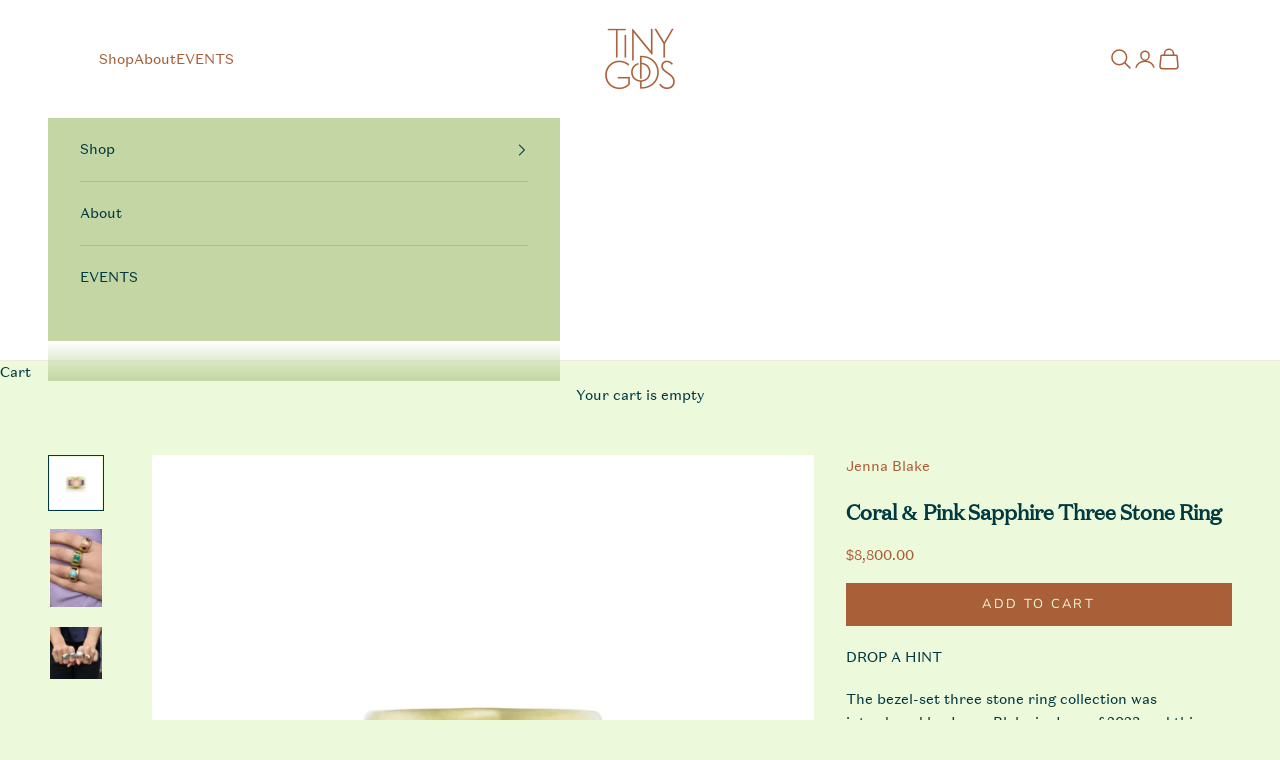

--- FILE ---
content_type: text/html; charset=utf-8
request_url: https://tinygods.com/products/coral-pink-sapphire-three-stone-ring
body_size: 37893
content:














<!doctype html>

<html lang="en" dir="ltr">
  <head>
    <meta charset="utf-8">
    <meta name="viewport" content="width=device-width, initial-scale=1.0, height=device-height, minimum-scale=1.0, maximum-scale=5.0">

    <title>Coral &amp; Pink Sapphire Three Stone Ring</title><meta name="description" content="The bezel-set three stone ring collection was introduced by Jenna Blake in June of 2023 and this one-of-a-kind ring features a pair of fine emerald-cut pink sapphires and an oval natural vintage oval coral. "><link rel="canonical" href="https://tinygods.com/products/coral-pink-sapphire-three-stone-ring">
    <script async crossorigin fetchpriority="high" src="/cdn/shopifycloud/importmap-polyfill/es-modules-shim.2.4.0.js"></script>
<script src="https://cdn.pagesense.io/js/z5iwsntk/a16713f700134013afae35f7e888825b.js"></script>
    <script>
      /*
setTimeout(() => {
  window.pagesense = window.pagesense || [];
  // window.pagesense.push(['init', 'a16713f700134013afae35f7e888825b']);
  window.pagesense.push(['getVisitorData', function(visitorData) {
    console.log('Visitor data:', visitorData);
  }]);
}, 2000);  // wait 2 seconds for script to load   
      */
    </script><link rel="shortcut icon" href="//tinygods.com/cdn/shop/files/favicon_monogram-01.png?v=1614368046&width=96">
      <link rel="apple-touch-icon" href="//tinygods.com/cdn/shop/files/favicon_monogram-01.png?v=1614368046&width=180"><link rel="preconnect" href="https://fonts.shopifycdn.com" crossorigin><link rel="preload" href="//tinygods.com/cdn/fonts/montserrat/montserrat_n4.81949fa0ac9fd2021e16436151e8eaa539321637.woff2" as="font" type="font/woff2" crossorigin><link rel="preload" href="//tinygods.com/cdn/fonts/nunito/nunito_n4.fc49103dc396b42cae9460289072d384b6c6eb63.woff2" as="font" type="font/woff2" crossorigin><meta property="og:type" content="product">
  <meta property="og:title" content="Coral &amp; Pink Sapphire Three Stone Ring">
  <meta property="product:price:amount" content="8,800.00">
  <meta property="product:price:currency" content="USD">
  <meta property="product:availability" content="in stock"><meta property="og:image" content="http://tinygods.com/cdn/shop/files/jenna-blake-coral-pink-sapphire-ring-tiny-gods.jpg?v=1719255144&width=2048">
  <meta property="og:image:secure_url" content="https://tinygods.com/cdn/shop/files/jenna-blake-coral-pink-sapphire-ring-tiny-gods.jpg?v=1719255144&width=2048">
  <meta property="og:image:width" content="5000">
  <meta property="og:image:height" content="5000"><meta property="og:description" content="The bezel-set three stone ring collection was introduced by Jenna Blake in June of 2023 and this one-of-a-kind ring features a pair of fine emerald-cut pink sapphires and an oval natural vintage oval coral. "><meta property="og:url" content="https://tinygods.com/products/coral-pink-sapphire-three-stone-ring">
<meta property="og:site_name" content="TinyGods"><meta name="twitter:card" content="summary"><meta name="twitter:title" content="Coral &amp; Pink Sapphire Three Stone Ring">
  <meta name="twitter:description" content="The bezel-set three stone ring collection was introduced by Jenna Blake in June of 2023 and this one-of-a-kind ring features a pair of fine emerald-cut pink sapphires and an oval natural vintage oval coral. "><meta name="twitter:image" content="https://tinygods.com/cdn/shop/files/jenna-blake-coral-pink-sapphire-ring-tiny-gods.jpg?crop=center&height=1200&v=1719255144&width=1200">
  <meta name="twitter:image:alt" content="18k yellow gold coral and pink sapphire three stone ring by Jenna Blake Tiny gods"><script type="application/ld+json">{"@context":"http:\/\/schema.org\/","@id":"\/products\/coral-pink-sapphire-three-stone-ring#product","@type":"Product","brand":{"@type":"Brand","name":"Jenna Blake"},"category":"Rings","description":"The bezel-set three stone ring collection was introduced by Jenna Blake in June of 2023 and this one-of-a-kind ring features a pair of fine emerald-cut pink sapphires and an oval natural vintage oval coral. ","image":"https:\/\/tinygods.com\/cdn\/shop\/files\/jenna-blake-coral-pink-sapphire-ring-tiny-gods.jpg?v=1719255144\u0026width=1920","name":"Coral \u0026 Pink Sapphire Three Stone Ring","offers":{"@id":"\/products\/coral-pink-sapphire-three-stone-ring?variant=43748067115266#offer","@type":"Offer","availability":"http:\/\/schema.org\/InStock","price":"8800.00","priceCurrency":"USD","url":"https:\/\/tinygods.com\/products\/coral-pink-sapphire-three-stone-ring?variant=43748067115266"},"sku":"210000003955","url":"https:\/\/tinygods.com\/products\/coral-pink-sapphire-three-stone-ring"}</script><script type="application/ld+json">
  {
    "@context": "https://schema.org",
    "@type": "BreadcrumbList",
    "itemListElement": [{
        "@type": "ListItem",
        "position": 1,
        "name": "Home",
        "item": "https://tinygods.com"
      },{
            "@type": "ListItem",
            "position": 2,
            "name": "Coral \u0026 Pink Sapphire Three Stone Ring",
            "item": "https://tinygods.com/products/coral-pink-sapphire-three-stone-ring"
          }]
  }
</script><style>/* Typography (heading) */
  @font-face {
  font-family: Montserrat;
  font-weight: 400;
  font-style: normal;
  font-display: fallback;
  src: url("//tinygods.com/cdn/fonts/montserrat/montserrat_n4.81949fa0ac9fd2021e16436151e8eaa539321637.woff2") format("woff2"),
       url("//tinygods.com/cdn/fonts/montserrat/montserrat_n4.a6c632ca7b62da89c3594789ba828388aac693fe.woff") format("woff");
}

@font-face {
  font-family: Montserrat;
  font-weight: 400;
  font-style: italic;
  font-display: fallback;
  src: url("//tinygods.com/cdn/fonts/montserrat/montserrat_i4.5a4ea298b4789e064f62a29aafc18d41f09ae59b.woff2") format("woff2"),
       url("//tinygods.com/cdn/fonts/montserrat/montserrat_i4.072b5869c5e0ed5b9d2021e4c2af132e16681ad2.woff") format("woff");
}

/* Typography (body) */
  @font-face {
  font-family: Nunito;
  font-weight: 400;
  font-style: normal;
  font-display: fallback;
  src: url("//tinygods.com/cdn/fonts/nunito/nunito_n4.fc49103dc396b42cae9460289072d384b6c6eb63.woff2") format("woff2"),
       url("//tinygods.com/cdn/fonts/nunito/nunito_n4.5d26d13beeac3116db2479e64986cdeea4c8fbdd.woff") format("woff");
}

@font-face {
  font-family: Nunito;
  font-weight: 400;
  font-style: italic;
  font-display: fallback;
  src: url("//tinygods.com/cdn/fonts/nunito/nunito_i4.fd53bf99043ab6c570187ed42d1b49192135de96.woff2") format("woff2"),
       url("//tinygods.com/cdn/fonts/nunito/nunito_i4.cb3876a003a73aaae5363bb3e3e99d45ec598cc6.woff") format("woff");
}

@font-face {
  font-family: Nunito;
  font-weight: 700;
  font-style: normal;
  font-display: fallback;
  src: url("//tinygods.com/cdn/fonts/nunito/nunito_n7.37cf9b8cf43b3322f7e6e13ad2aad62ab5dc9109.woff2") format("woff2"),
       url("//tinygods.com/cdn/fonts/nunito/nunito_n7.45cfcfadc6630011252d54d5f5a2c7c98f60d5de.woff") format("woff");
}

@font-face {
  font-family: Nunito;
  font-weight: 700;
  font-style: italic;
  font-display: fallback;
  src: url("//tinygods.com/cdn/fonts/nunito/nunito_i7.3f8ba2027bc9ceb1b1764ecab15bae73f86c4632.woff2") format("woff2"),
       url("//tinygods.com/cdn/fonts/nunito/nunito_i7.82bfb5f86ec77ada3c9f660da22064c2e46e1469.woff") format("woff");
}

:root {
    /* Container */
    --container-max-width: 100%;
    --container-xxs-max-width: 27.5rem; /* 440px */
    --container-xs-max-width: 42.5rem; /* 680px */
    --container-sm-max-width: 61.25rem; /* 980px */
    --container-md-max-width: 71.875rem; /* 1150px */
    --container-lg-max-width: 78.75rem; /* 1260px */
    --container-xl-max-width: 85rem; /* 1360px */
    --container-gutter: 1.25rem;

    --section-vertical-spacing: 2.5rem;
    --section-vertical-spacing-tight:2.5rem;

    --section-stack-gap:2.25rem;
    --section-stack-gap-tight:2.25rem;

    /* Form settings */
    --form-gap: 1.25rem; /* Gap between fieldset and submit button */
    --fieldset-gap: 1rem; /* Gap between each form input within a fieldset */
    --form-control-gap: 0.625rem; /* Gap between input and label (ignored for floating label) */
    --checkbox-control-gap: 0.75rem; /* Horizontal gap between checkbox and its associated label */
    --input-padding-block: 0.65rem; /* Vertical padding for input, textarea and native select */
    --input-padding-inline: 0.8rem; /* Horizontal padding for input, textarea and native select */
    --checkbox-size: 0.875rem; /* Size (width and height) for checkbox */

    /* Other sizes */
    --sticky-area-height: calc(var(--announcement-bar-is-sticky, 0) * var(--announcement-bar-height, 0px) + var(--header-is-sticky, 0) * var(--header-is-visible, 1) * var(--header-height, 0px));

    /* RTL support */
    --transform-logical-flip: 1;
    --transform-origin-start: left;
    --transform-origin-end: right;

    /**
     * ---------------------------------------------------------------------
     * TYPOGRAPHY
     * ---------------------------------------------------------------------
     */

    /* Font properties */
    --heading-font-family: Montserrat, sans-serif;
    --heading-font-weight: 400;
    --heading-font-style: normal;
    --heading-text-transform: uppercase;
    --heading-letter-spacing: 0.1em;
    --text-font-family: Nunito, sans-serif;
    --text-font-weight: 400;
    --text-font-style: normal;
    --text-letter-spacing: 0.0em;
    --button-font: var(--text-font-style) var(--text-font-weight) var(--text-sm) / 1.65 var(--text-font-family);
    --button-text-transform: uppercase;
    --button-letter-spacing: 0.18em;

    /* Font sizes */--text-heading-size-factor: 1;
    --text-h1: max(0.6875rem, clamp(1.375rem, 1.146341463414634rem + 0.975609756097561vw, 2rem) * var(--text-heading-size-factor));
    --text-h2: max(0.6875rem, clamp(1.25rem, 1.0670731707317074rem + 0.7804878048780488vw, 1.75rem) * var(--text-heading-size-factor));
    --text-h3: max(0.6875rem, clamp(1.125rem, 1.0335365853658536rem + 0.3902439024390244vw, 1.375rem) * var(--text-heading-size-factor));
    --text-h4: max(0.6875rem, clamp(1rem, 0.9542682926829268rem + 0.1951219512195122vw, 1.125rem) * var(--text-heading-size-factor));
    --text-h5: calc(0.875rem * var(--text-heading-size-factor));
    --text-h6: calc(0.75rem * var(--text-heading-size-factor));

    --text-xs: 0.75rem;
    --text-sm: 0.8125rem;
    --text-base: 0.875rem;
    --text-lg: 1.0rem;
    --text-xl: 1.125rem;

    /* Rounded variables (used for border radius) */
    --rounded-full: 9999px;
    --button-border-radius: 0.0rem;
    --input-border-radius: 0.0rem;

    /* Box shadow */
    --shadow-sm: 0 2px 8px rgb(0 0 0 / 0.05);
    --shadow: 0 5px 15px rgb(0 0 0 / 0.05);
    --shadow-md: 0 5px 30px rgb(0 0 0 / 0.05);
    --shadow-block: px px px rgb(var(--text-primary) / 0.0);

    /**
     * ---------------------------------------------------------------------
     * OTHER
     * ---------------------------------------------------------------------
     */

    --checkmark-svg-url: url(//tinygods.com/cdn/shop/t/29/assets/checkmark.svg?v=12301051545414896301754315947);
    --cursor-zoom-in-svg-url: url(//tinygods.com/cdn/shop/t/29/assets/cursor-zoom-in.svg?v=87532448257462606371754315947);
  }

  [dir="rtl"]:root {
    /* RTL support */
    --transform-logical-flip: -1;
    --transform-origin-start: right;
    --transform-origin-end: left;
  }

  @media screen and (min-width: 700px) {
    :root {
      /* Typography (font size) */
      --text-xs: 0.75rem;
      --text-sm: 0.8125rem;
      --text-base: 0.875rem;
      --text-lg: 1.0rem;
      --text-xl: 1.25rem;

      /* Spacing settings */
      --container-gutter: 2rem;
    }
  }

  @media screen and (min-width: 1000px) {
    :root {
      /* Spacing settings */
      --container-gutter: 3rem;

      --section-vertical-spacing: 4rem;
      --section-vertical-spacing-tight: 4rem;

      --section-stack-gap:3rem;
      --section-stack-gap-tight:3rem;
    }
  }:root {/* Overlay used for modal */
    --page-overlay: 0 0 0 / 0.4;

    /* We use the first scheme background as default */
    --page-background: ;

    /* Product colors */
    --on-sale-text: 0 58 64;
    --on-sale-badge-background: 0 58 64;
    --on-sale-badge-text: 255 255 255;
    --sold-out-badge-background: 0 58 64;
    --sold-out-badge-text: 255 255 255;
    --custom-badge-background: 28 28 28;
    --custom-badge-text: 255 255 255;
    --star-color: 0 58 64;

    /* Status colors */
    --success-background: 212 227 203;
    --success-text: 48 122 7;
    --warning-background: 253 241 224;
    --warning-text: 237 138 0;
    --error-background: 243 204 204;
    --error-text: 203 43 43;
  }.color-scheme--scheme-1 {
      /* Color settings */--accent: 0 58 64;
      --text-color: 0 58 64;
      --background: 237 249 219 / 1.0;
      --background-without-opacity: 237 249 219;
      --background-gradient: ;--border-color: 201 220 196;/* Button colors */
      --button-background: 0 58 64;
      --button-text-color: 237 249 219;

      /* Circled buttons */
      --circle-button-background: 0 58 64;
      --circle-button-text-color: 237 249 219;
    }.shopify-section:has(.section-spacing.color-scheme--bg-9aacb3a5b76b536dbe930b3bbdedaf89) + .shopify-section:has(.section-spacing.color-scheme--bg-9aacb3a5b76b536dbe930b3bbdedaf89:not(.bordered-section)) .section-spacing {
      padding-block-start: 0;
    }.color-scheme--scheme-2 {
      /* Color settings */--accent: 0 58 64;
      --text-color: 0 58 64;
      --background: 196 214 164 / 1.0;
      --background-without-opacity: 196 214 164;
      --background-gradient: ;--border-color: 167 191 149;/* Button colors */
      --button-background: 0 58 64;
      --button-text-color: 237 249 219;

      /* Circled buttons */
      --circle-button-background: 0 58 64;
      --circle-button-text-color: 237 249 219;
    }.shopify-section:has(.section-spacing.color-scheme--bg-e122b6f1e97dc022a4e6f4fc9fd0e5cf) + .shopify-section:has(.section-spacing.color-scheme--bg-e122b6f1e97dc022a4e6f4fc9fd0e5cf:not(.bordered-section)) .section-spacing {
      padding-block-start: 0;
    }.color-scheme--scheme-3 {
      /* Color settings */--accent: 0 58 64;
      --text-color: 169 96 57;
      --background: 255 255 255 / 1.0;
      --background-without-opacity: 255 255 255;
      --background-gradient: ;--border-color: 242 231 225;/* Button colors */
      --button-background: 0 58 64;
      --button-text-color: 255 255 255;

      /* Circled buttons */
      --circle-button-background: 169 96 57;
      --circle-button-text-color: 255 255 255;
    }.shopify-section:has(.section-spacing.color-scheme--bg-54922f2e920ba8346f6dc0fba343d673) + .shopify-section:has(.section-spacing.color-scheme--bg-54922f2e920ba8346f6dc0fba343d673:not(.bordered-section)) .section-spacing {
      padding-block-start: 0;
    }.color-scheme--scheme-4 {
      /* Color settings */--accent: 255 255 255;
      --text-color: 255 255 255;
      --background: 0 0 0 / 0.0;
      --background-without-opacity: 0 0 0;
      --background-gradient: ;--border-color: 255 255 255;/* Button colors */
      --button-background: 255 255 255;
      --button-text-color: 169 96 57;

      /* Circled buttons */
      --circle-button-background: 255 255 255;
      --circle-button-text-color: 28 28 28;
    }.shopify-section:has(.section-spacing.color-scheme--bg-3671eee015764974ee0aef1536023e0f) + .shopify-section:has(.section-spacing.color-scheme--bg-3671eee015764974ee0aef1536023e0f:not(.bordered-section)) .section-spacing {
      padding-block-start: 0;
    }.color-scheme--scheme-5a49fc19-343e-4006-b255-9cdadeae728f {
      /* Color settings */--accent: 169 96 57;
      --text-color: 0 58 64;
      --background: 244 219 249 / 1.0;
      --background-without-opacity: 244 219 249;
      --background-gradient: ;--border-color: 207 195 221;/* Button colors */
      --button-background: 169 96 57;
      --button-text-color: 255 255 255;

      /* Circled buttons */
      --circle-button-background: 0 58 64;
      --circle-button-text-color: 237 249 219;
    }.shopify-section:has(.section-spacing.color-scheme--bg-83523e5673f14a005c661ee336aaf984) + .shopify-section:has(.section-spacing.color-scheme--bg-83523e5673f14a005c661ee336aaf984:not(.bordered-section)) .section-spacing {
      padding-block-start: 0;
    }.color-scheme--scheme-897bdd63-4d8f-42d1-a813-7374cc55f553 {
      /* Color settings */--accent: 237 249 219;
      --text-color: 237 249 219;
      --background: 237 249 219 / 1.0;
      --background-without-opacity: 237 249 219;
      --background-gradient: ;--border-color: 237 249 219;/* Button colors */
      --button-background: 237 249 219;
      --button-text-color: 0 58 64;

      /* Circled buttons */
      --circle-button-background: 0 58 64;
      --circle-button-text-color: 237 249 219;
    }.shopify-section:has(.section-spacing.color-scheme--bg-9aacb3a5b76b536dbe930b3bbdedaf89) + .shopify-section:has(.section-spacing.color-scheme--bg-9aacb3a5b76b536dbe930b3bbdedaf89:not(.bordered-section)) .section-spacing {
      padding-block-start: 0;
    }.color-scheme--scheme-4b213a8d-3a21-494a-bd38-9ae51d073efa {
      /* Color settings */--accent: 237 249 219;
      --text-color: 237 249 219;
      --background: 0 58 64 / 1.0;
      --background-without-opacity: 0 58 64;
      --background-gradient: ;--border-color: 36 87 87;/* Button colors */
      --button-background: 237 249 219;
      --button-text-color: 0 58 64;

      /* Circled buttons */
      --circle-button-background: 0 58 64;
      --circle-button-text-color: 237 249 219;
    }.shopify-section:has(.section-spacing.color-scheme--bg-e18ddc4afc523dcec2866bfa859c364e) + .shopify-section:has(.section-spacing.color-scheme--bg-e18ddc4afc523dcec2866bfa859c364e:not(.bordered-section)) .section-spacing {
      padding-block-start: 0;
    }.color-scheme--scheme-85a9c1ee-1cf3-4e85-bd72-905379d6f892 {
      /* Color settings */--accent: 0 58 64;
      --text-color: 0 58 64;
      --background: 255 255 255 / 1.0;
      --background-without-opacity: 255 255 255;
      --background-gradient: ;--border-color: 217 225 226;/* Button colors */
      --button-background: 0 58 64;
      --button-text-color: 237 249 219;

      /* Circled buttons */
      --circle-button-background: 0 58 64;
      --circle-button-text-color: 237 249 219;
    }.shopify-section:has(.section-spacing.color-scheme--bg-54922f2e920ba8346f6dc0fba343d673) + .shopify-section:has(.section-spacing.color-scheme--bg-54922f2e920ba8346f6dc0fba343d673:not(.bordered-section)) .section-spacing {
      padding-block-start: 0;
    }.color-scheme--scheme-ce7f9c82-006f-4c4e-aa52-520b1f54f4f7 {
      /* Color settings */--accent: 0 58 64;
      --text-color: 0 58 64;
      --background: 255 255 255 / 1.0;
      --background-without-opacity: 255 255 255;
      --background-gradient: ;--border-color: 217 225 226;/* Button colors */
      --button-background: 0 58 64;
      --button-text-color: 255 255 255;

      /* Circled buttons */
      --circle-button-background: 169 96 57;
      --circle-button-text-color: 255 255 255;
    }.shopify-section:has(.section-spacing.color-scheme--bg-54922f2e920ba8346f6dc0fba343d673) + .shopify-section:has(.section-spacing.color-scheme--bg-54922f2e920ba8346f6dc0fba343d673:not(.bordered-section)) .section-spacing {
      padding-block-start: 0;
    }.color-scheme--scheme-fb02c684-845e-4181-887f-32189a290fde {
      /* Color settings */--accent: 0 58 64;
      --text-color: 0 58 64;
      --background: 234 207 94 / 1.0;
      --background-without-opacity: 234 207 94;
      --background-gradient: ;--border-color: 199 185 89;/* Button colors */
      --button-background: 0 58 64;
      --button-text-color: 234 207 94;

      /* Circled buttons */
      --circle-button-background: 0 58 64;
      --circle-button-text-color: 237 249 219;
    }.shopify-section:has(.section-spacing.color-scheme--bg-9129ebe97a165803ac734762227069aa) + .shopify-section:has(.section-spacing.color-scheme--bg-9129ebe97a165803ac734762227069aa:not(.bordered-section)) .section-spacing {
      padding-block-start: 0;
    }.color-scheme--dialog {
      /* Color settings */--accent: 0 58 64;
      --text-color: 0 58 64;
      --background: 237 249 219 / 1.0;
      --background-without-opacity: 237 249 219;
      --background-gradient: ;--border-color: 201 220 196;/* Button colors */
      --button-background: 0 58 64;
      --button-text-color: 237 249 219;

      /* Circled buttons */
      --circle-button-background: 0 58 64;
      --circle-button-text-color: 237 249 219;
    }
</style><script>
  // This allows to expose several variables to the global scope, to be used in scripts
  window.themeVariables = {
    settings: {
      showPageTransition: null,
      pageType: "product",
      moneyFormat: "${{amount}}",
      moneyWithCurrencyFormat: "${{amount}} USD",
      currencyCodeEnabled: false,
      cartType: "drawer",
      staggerMenuApparition: true
    },

    strings: {
      addedToCart: "Added to your cart!",
      closeGallery: "Close gallery",
      zoomGallery: "Zoom picture",
      errorGallery: "Image cannot be loaded",
      shippingEstimatorNoResults: "Sorry, we do not ship to your address.",
      shippingEstimatorOneResult: "There is one shipping rate for your address:",
      shippingEstimatorMultipleResults: "There are several shipping rates for your address:",
      shippingEstimatorError: "One or more error occurred while retrieving shipping rates:",
      next: "Next",
      previous: "Previous"
    },

    mediaQueries: {
      'sm': 'screen and (min-width: 700px)',
      'md': 'screen and (min-width: 1000px)',
      'lg': 'screen and (min-width: 1150px)',
      'xl': 'screen and (min-width: 1400px)',
      '2xl': 'screen and (min-width: 1600px)',
      'sm-max': 'screen and (max-width: 699px)',
      'md-max': 'screen and (max-width: 999px)',
      'lg-max': 'screen and (max-width: 1149px)',
      'xl-max': 'screen and (max-width: 1399px)',
      '2xl-max': 'screen and (max-width: 1599px)',
      'motion-safe': '(prefers-reduced-motion: no-preference)',
      'motion-reduce': '(prefers-reduced-motion: reduce)',
      'supports-hover': 'screen and (pointer: fine)',
      'supports-touch': 'screen and (hover: none)'
    }
  };</script><script type="importmap">{
        "imports": {
          "vendor": "//tinygods.com/cdn/shop/t/29/assets/vendor.min.js?v=166833309358212501051754315947",
          "theme": "//tinygods.com/cdn/shop/t/29/assets/theme.js?v=62660268545337450371754316092",
          "photoswipe": "//tinygods.com/cdn/shop/t/29/assets/photoswipe.min.js?v=13374349288281597431754315947"
        }
      }
    </script>

    <script type="module" src="//tinygods.com/cdn/shop/t/29/assets/vendor.min.js?v=166833309358212501051754315947"></script>
    <script type="module" src="//tinygods.com/cdn/shop/t/29/assets/theme.js?v=62660268545337450371754316092"></script>

    
  <script>window.performance && window.performance.mark && window.performance.mark('shopify.content_for_header.start');</script><meta name="google-site-verification" content="GxuFuMDgn27jRXGGLE5puUdC201M1Pf0HCykWtmMMl0">
<meta name="facebook-domain-verification" content="kkzgljty08shjjdadfh4ty4xfk2jg9">
<meta id="shopify-digital-wallet" name="shopify-digital-wallet" content="/48968237223/digital_wallets/dialog">
<meta name="shopify-checkout-api-token" content="62ac0fbbd97db6bdfdfa560df6363897">
<meta id="in-context-paypal-metadata" data-shop-id="48968237223" data-venmo-supported="false" data-environment="production" data-locale="en_US" data-paypal-v4="true" data-currency="USD">
<link rel="alternate" type="application/json+oembed" href="https://tinygods.com/products/coral-pink-sapphire-three-stone-ring.oembed">
<script async="async" src="/checkouts/internal/preloads.js?locale=en-US"></script>
<link rel="preconnect" href="https://shop.app" crossorigin="anonymous">
<script async="async" src="https://shop.app/checkouts/internal/preloads.js?locale=en-US&shop_id=48968237223" crossorigin="anonymous"></script>
<script id="apple-pay-shop-capabilities" type="application/json">{"shopId":48968237223,"countryCode":"US","currencyCode":"USD","merchantCapabilities":["supports3DS"],"merchantId":"gid:\/\/shopify\/Shop\/48968237223","merchantName":"TinyGods","requiredBillingContactFields":["postalAddress","email","phone"],"requiredShippingContactFields":["postalAddress","email","phone"],"shippingType":"shipping","supportedNetworks":["visa","masterCard","amex","discover","elo","jcb"],"total":{"type":"pending","label":"TinyGods","amount":"1.00"},"shopifyPaymentsEnabled":true,"supportsSubscriptions":true}</script>
<script id="shopify-features" type="application/json">{"accessToken":"62ac0fbbd97db6bdfdfa560df6363897","betas":["rich-media-storefront-analytics"],"domain":"tinygods.com","predictiveSearch":true,"shopId":48968237223,"locale":"en"}</script>
<script>var Shopify = Shopify || {};
Shopify.shop = "tinygods.myshopify.com";
Shopify.locale = "en";
Shopify.currency = {"active":"USD","rate":"1.0"};
Shopify.country = "US";
Shopify.theme = {"name":"HM_Prestige_Update | Slider + PDP","id":153077285122,"schema_name":"Prestige","schema_version":"10.6.0","theme_store_id":855,"role":"main"};
Shopify.theme.handle = "null";
Shopify.theme.style = {"id":null,"handle":null};
Shopify.cdnHost = "tinygods.com/cdn";
Shopify.routes = Shopify.routes || {};
Shopify.routes.root = "/";</script>
<script type="module">!function(o){(o.Shopify=o.Shopify||{}).modules=!0}(window);</script>
<script>!function(o){function n(){var o=[];function n(){o.push(Array.prototype.slice.apply(arguments))}return n.q=o,n}var t=o.Shopify=o.Shopify||{};t.loadFeatures=n(),t.autoloadFeatures=n()}(window);</script>
<script>
  window.ShopifyPay = window.ShopifyPay || {};
  window.ShopifyPay.apiHost = "shop.app\/pay";
  window.ShopifyPay.redirectState = null;
</script>
<script id="shop-js-analytics" type="application/json">{"pageType":"product"}</script>
<script defer="defer" async type="module" src="//tinygods.com/cdn/shopifycloud/shop-js/modules/v2/client.init-shop-cart-sync_CGREiBkR.en.esm.js"></script>
<script defer="defer" async type="module" src="//tinygods.com/cdn/shopifycloud/shop-js/modules/v2/chunk.common_Bt2Up4BP.esm.js"></script>
<script type="module">
  await import("//tinygods.com/cdn/shopifycloud/shop-js/modules/v2/client.init-shop-cart-sync_CGREiBkR.en.esm.js");
await import("//tinygods.com/cdn/shopifycloud/shop-js/modules/v2/chunk.common_Bt2Up4BP.esm.js");

  window.Shopify.SignInWithShop?.initShopCartSync?.({"fedCMEnabled":true,"windoidEnabled":true});

</script>
<script defer="defer" async type="module" src="//tinygods.com/cdn/shopifycloud/shop-js/modules/v2/client.payment-terms_BlOJedZ2.en.esm.js"></script>
<script defer="defer" async type="module" src="//tinygods.com/cdn/shopifycloud/shop-js/modules/v2/chunk.common_Bt2Up4BP.esm.js"></script>
<script defer="defer" async type="module" src="//tinygods.com/cdn/shopifycloud/shop-js/modules/v2/chunk.modal_Dk0o9ppo.esm.js"></script>
<script type="module">
  await import("//tinygods.com/cdn/shopifycloud/shop-js/modules/v2/client.payment-terms_BlOJedZ2.en.esm.js");
await import("//tinygods.com/cdn/shopifycloud/shop-js/modules/v2/chunk.common_Bt2Up4BP.esm.js");
await import("//tinygods.com/cdn/shopifycloud/shop-js/modules/v2/chunk.modal_Dk0o9ppo.esm.js");

  
</script>
<script>
  window.Shopify = window.Shopify || {};
  if (!window.Shopify.featureAssets) window.Shopify.featureAssets = {};
  window.Shopify.featureAssets['shop-js'] = {"shop-cart-sync":["modules/v2/client.shop-cart-sync_CQNAmp__.en.esm.js","modules/v2/chunk.common_Bt2Up4BP.esm.js"],"init-windoid":["modules/v2/client.init-windoid_BMafEeJe.en.esm.js","modules/v2/chunk.common_Bt2Up4BP.esm.js"],"shop-cash-offers":["modules/v2/client.shop-cash-offers_3d66YIS3.en.esm.js","modules/v2/chunk.common_Bt2Up4BP.esm.js","modules/v2/chunk.modal_Dk0o9ppo.esm.js"],"init-fed-cm":["modules/v2/client.init-fed-cm_B-WG4sqw.en.esm.js","modules/v2/chunk.common_Bt2Up4BP.esm.js"],"shop-toast-manager":["modules/v2/client.shop-toast-manager_DhuhblEJ.en.esm.js","modules/v2/chunk.common_Bt2Up4BP.esm.js"],"shop-button":["modules/v2/client.shop-button_B5xLHL5j.en.esm.js","modules/v2/chunk.common_Bt2Up4BP.esm.js"],"avatar":["modules/v2/client.avatar_BTnouDA3.en.esm.js"],"init-shop-email-lookup-coordinator":["modules/v2/client.init-shop-email-lookup-coordinator_hqFayTDE.en.esm.js","modules/v2/chunk.common_Bt2Up4BP.esm.js"],"init-shop-cart-sync":["modules/v2/client.init-shop-cart-sync_CGREiBkR.en.esm.js","modules/v2/chunk.common_Bt2Up4BP.esm.js"],"shop-login-button":["modules/v2/client.shop-login-button_g5QkWrqe.en.esm.js","modules/v2/chunk.common_Bt2Up4BP.esm.js","modules/v2/chunk.modal_Dk0o9ppo.esm.js"],"pay-button":["modules/v2/client.pay-button_Cuf0bNvL.en.esm.js","modules/v2/chunk.common_Bt2Up4BP.esm.js"],"init-shop-for-new-customer-accounts":["modules/v2/client.init-shop-for-new-customer-accounts_Bxwhl6__.en.esm.js","modules/v2/client.shop-login-button_g5QkWrqe.en.esm.js","modules/v2/chunk.common_Bt2Up4BP.esm.js","modules/v2/chunk.modal_Dk0o9ppo.esm.js"],"init-customer-accounts-sign-up":["modules/v2/client.init-customer-accounts-sign-up_al3d1WE3.en.esm.js","modules/v2/client.shop-login-button_g5QkWrqe.en.esm.js","modules/v2/chunk.common_Bt2Up4BP.esm.js","modules/v2/chunk.modal_Dk0o9ppo.esm.js"],"shop-follow-button":["modules/v2/client.shop-follow-button_B9MutJJO.en.esm.js","modules/v2/chunk.common_Bt2Up4BP.esm.js","modules/v2/chunk.modal_Dk0o9ppo.esm.js"],"checkout-modal":["modules/v2/client.checkout-modal_OBPaeP-J.en.esm.js","modules/v2/chunk.common_Bt2Up4BP.esm.js","modules/v2/chunk.modal_Dk0o9ppo.esm.js"],"init-customer-accounts":["modules/v2/client.init-customer-accounts_Brxa5h1K.en.esm.js","modules/v2/client.shop-login-button_g5QkWrqe.en.esm.js","modules/v2/chunk.common_Bt2Up4BP.esm.js","modules/v2/chunk.modal_Dk0o9ppo.esm.js"],"lead-capture":["modules/v2/client.lead-capture_BBBv1Qpe.en.esm.js","modules/v2/chunk.common_Bt2Up4BP.esm.js","modules/v2/chunk.modal_Dk0o9ppo.esm.js"],"shop-login":["modules/v2/client.shop-login_DoNRI_y4.en.esm.js","modules/v2/chunk.common_Bt2Up4BP.esm.js","modules/v2/chunk.modal_Dk0o9ppo.esm.js"],"payment-terms":["modules/v2/client.payment-terms_BlOJedZ2.en.esm.js","modules/v2/chunk.common_Bt2Up4BP.esm.js","modules/v2/chunk.modal_Dk0o9ppo.esm.js"]};
</script>
<script>(function() {
  var isLoaded = false;
  function asyncLoad() {
    if (isLoaded) return;
    isLoaded = true;
    var urls = ["https:\/\/drop-a-hint.fly.dev\/script.js?shop=tinygods.myshopify.com","https:\/\/na.shgcdn3.com\/pixel-collector.js?shop=tinygods.myshopify.com","https:\/\/s1.staq-cdn.com\/grow\/api\/js\/48968237223\/main.js?sId=48968237223\u0026v=4IYD4LAJ4Z113R3SKXFQ4AYR\u0026shop=tinygods.myshopify.com"];
    for (var i = 0; i < urls.length; i++) {
      var s = document.createElement('script');
      s.type = 'text/javascript';
      s.async = true;
      s.src = urls[i];
      var x = document.getElementsByTagName('script')[0];
      x.parentNode.insertBefore(s, x);
    }
  };
  if(window.attachEvent) {
    window.attachEvent('onload', asyncLoad);
  } else {
    window.addEventListener('load', asyncLoad, false);
  }
})();</script>
<script id="__st">var __st={"a":48968237223,"offset":-18000,"reqid":"f85e167a-0e2f-4fa0-81d5-20268f7c0bbc-1762870934","pageurl":"tinygods.com\/products\/coral-pink-sapphire-three-stone-ring","u":"14225fd08f20","p":"product","rtyp":"product","rid":8056225300738};</script>
<script>window.ShopifyPaypalV4VisibilityTracking = true;</script>
<script id="captcha-bootstrap">!function(){'use strict';const t='contact',e='account',n='new_comment',o=[[t,t],['blogs',n],['comments',n],[t,'customer']],c=[[e,'customer_login'],[e,'guest_login'],[e,'recover_customer_password'],[e,'create_customer']],r=t=>t.map((([t,e])=>`form[action*='/${t}']:not([data-nocaptcha='true']) input[name='form_type'][value='${e}']`)).join(','),a=t=>()=>t?[...document.querySelectorAll(t)].map((t=>t.form)):[];function s(){const t=[...o],e=r(t);return a(e)}const i='password',u='form_key',d=['recaptcha-v3-token','g-recaptcha-response','h-captcha-response',i],f=()=>{try{return window.sessionStorage}catch{return}},m='__shopify_v',_=t=>t.elements[u];function p(t,e,n=!1){try{const o=window.sessionStorage,c=JSON.parse(o.getItem(e)),{data:r}=function(t){const{data:e,action:n}=t;return t[m]||n?{data:e,action:n}:{data:t,action:n}}(c);for(const[e,n]of Object.entries(r))t.elements[e]&&(t.elements[e].value=n);n&&o.removeItem(e)}catch(o){console.error('form repopulation failed',{error:o})}}const l='form_type',E='cptcha';function T(t){t.dataset[E]=!0}const w=window,h=w.document,L='Shopify',v='ce_forms',y='captcha';let A=!1;((t,e)=>{const n=(g='f06e6c50-85a8-45c8-87d0-21a2b65856fe',I='https://cdn.shopify.com/shopifycloud/storefront-forms-hcaptcha/ce_storefront_forms_captcha_hcaptcha.v1.5.2.iife.js',D={infoText:'Protected by hCaptcha',privacyText:'Privacy',termsText:'Terms'},(t,e,n)=>{const o=w[L][v],c=o.bindForm;if(c)return c(t,g,e,D).then(n);var r;o.q.push([[t,g,e,D],n]),r=I,A||(h.body.append(Object.assign(h.createElement('script'),{id:'captcha-provider',async:!0,src:r})),A=!0)});var g,I,D;w[L]=w[L]||{},w[L][v]=w[L][v]||{},w[L][v].q=[],w[L][y]=w[L][y]||{},w[L][y].protect=function(t,e){n(t,void 0,e),T(t)},Object.freeze(w[L][y]),function(t,e,n,w,h,L){const[v,y,A,g]=function(t,e,n){const i=e?o:[],u=t?c:[],d=[...i,...u],f=r(d),m=r(i),_=r(d.filter((([t,e])=>n.includes(e))));return[a(f),a(m),a(_),s()]}(w,h,L),I=t=>{const e=t.target;return e instanceof HTMLFormElement?e:e&&e.form},D=t=>v().includes(t);t.addEventListener('submit',(t=>{const e=I(t);if(!e)return;const n=D(e)&&!e.dataset.hcaptchaBound&&!e.dataset.recaptchaBound,o=_(e),c=g().includes(e)&&(!o||!o.value);(n||c)&&t.preventDefault(),c&&!n&&(function(t){try{if(!f())return;!function(t){const e=f();if(!e)return;const n=_(t);if(!n)return;const o=n.value;o&&e.removeItem(o)}(t);const e=Array.from(Array(32),(()=>Math.random().toString(36)[2])).join('');!function(t,e){_(t)||t.append(Object.assign(document.createElement('input'),{type:'hidden',name:u})),t.elements[u].value=e}(t,e),function(t,e){const n=f();if(!n)return;const o=[...t.querySelectorAll(`input[type='${i}']`)].map((({name:t})=>t)),c=[...d,...o],r={};for(const[a,s]of new FormData(t).entries())c.includes(a)||(r[a]=s);n.setItem(e,JSON.stringify({[m]:1,action:t.action,data:r}))}(t,e)}catch(e){console.error('failed to persist form',e)}}(e),e.submit())}));const S=(t,e)=>{t&&!t.dataset[E]&&(n(t,e.some((e=>e===t))),T(t))};for(const o of['focusin','change'])t.addEventListener(o,(t=>{const e=I(t);D(e)&&S(e,y())}));const B=e.get('form_key'),M=e.get(l),P=B&&M;t.addEventListener('DOMContentLoaded',(()=>{const t=y();if(P)for(const e of t)e.elements[l].value===M&&p(e,B);[...new Set([...A(),...v().filter((t=>'true'===t.dataset.shopifyCaptcha))])].forEach((e=>S(e,t)))}))}(h,new URLSearchParams(w.location.search),n,t,e,['guest_login'])})(!0,!0)}();</script>
<script integrity="sha256-52AcMU7V7pcBOXWImdc/TAGTFKeNjmkeM1Pvks/DTgc=" data-source-attribution="shopify.loadfeatures" defer="defer" src="//tinygods.com/cdn/shopifycloud/storefront/assets/storefront/load_feature-81c60534.js" crossorigin="anonymous"></script>
<script crossorigin="anonymous" defer="defer" src="//tinygods.com/cdn/shopifycloud/storefront/assets/shopify_pay/storefront-65b4c6d7.js?v=20250812"></script>
<script data-source-attribution="shopify.dynamic_checkout.dynamic.init">var Shopify=Shopify||{};Shopify.PaymentButton=Shopify.PaymentButton||{isStorefrontPortableWallets:!0,init:function(){window.Shopify.PaymentButton.init=function(){};var t=document.createElement("script");t.src="https://tinygods.com/cdn/shopifycloud/portable-wallets/latest/portable-wallets.en.js",t.type="module",document.head.appendChild(t)}};
</script>
<script data-source-attribution="shopify.dynamic_checkout.buyer_consent">
  function portableWalletsHideBuyerConsent(e){var t=document.getElementById("shopify-buyer-consent"),n=document.getElementById("shopify-subscription-policy-button");t&&n&&(t.classList.add("hidden"),t.setAttribute("aria-hidden","true"),n.removeEventListener("click",e))}function portableWalletsShowBuyerConsent(e){var t=document.getElementById("shopify-buyer-consent"),n=document.getElementById("shopify-subscription-policy-button");t&&n&&(t.classList.remove("hidden"),t.removeAttribute("aria-hidden"),n.addEventListener("click",e))}window.Shopify?.PaymentButton&&(window.Shopify.PaymentButton.hideBuyerConsent=portableWalletsHideBuyerConsent,window.Shopify.PaymentButton.showBuyerConsent=portableWalletsShowBuyerConsent);
</script>
<script data-source-attribution="shopify.dynamic_checkout.cart.bootstrap">document.addEventListener("DOMContentLoaded",(function(){function t(){return document.querySelector("shopify-accelerated-checkout-cart, shopify-accelerated-checkout")}if(t())Shopify.PaymentButton.init();else{new MutationObserver((function(e,n){t()&&(Shopify.PaymentButton.init(),n.disconnect())})).observe(document.body,{childList:!0,subtree:!0})}}));
</script>
<link id="shopify-accelerated-checkout-styles" rel="stylesheet" media="screen" href="https://tinygods.com/cdn/shopifycloud/portable-wallets/latest/accelerated-checkout-backwards-compat.css" crossorigin="anonymous">
<style id="shopify-accelerated-checkout-cart">
        #shopify-buyer-consent {
  margin-top: 1em;
  display: inline-block;
  width: 100%;
}

#shopify-buyer-consent.hidden {
  display: none;
}

#shopify-subscription-policy-button {
  background: none;
  border: none;
  padding: 0;
  text-decoration: underline;
  font-size: inherit;
  cursor: pointer;
}

#shopify-subscription-policy-button::before {
  box-shadow: none;
}

      </style>

<script>window.performance && window.performance.mark && window.performance.mark('shopify.content_for_header.end');</script>
  





  <script type="text/javascript">
    
      window.__shgMoneyFormat = window.__shgMoneyFormat || {"USD":{"currency":"USD","currency_symbol":"$","currency_symbol_location":"left","decimal_places":2,"decimal_separator":".","thousands_separator":","}};
    
    window.__shgCurrentCurrencyCode = window.__shgCurrentCurrencyCode || {
      currency: "USD",
      currency_symbol: "$",
      decimal_separator: ".",
      thousands_separator: ",",
      decimal_places: 2,
      currency_symbol_location: "left"
    };
  </script>



<link href="//tinygods.com/cdn/shop/t/29/assets/theme.css?v=30682798306099450871754672322" rel="stylesheet" type="text/css" media="all" /><style data-shopify>
img.product-card__image.product-card__image--secondary {
    object-fit: cover !important;
}
</style>
  
  

<script type="text/javascript">
  
    window.SHG_CUSTOMER = null;
  
</script>







  
    <!-- Google Tag Manager - - >
<script>(function(w,d,s,l,i){w[l]=w[l]||[];w[l].push({'gtm.start':
new Date().getTime(),event:'gtm.js'});var f=d.getElementsByTagName(s)[0],
j=d.createElement(s),dl=l!='dataLayer'?'&l='+l:'';j.async=true;j.src=
'https://www.googletagmanager.com/gtm.js?id='+i+dl;f.parentNode.insertBefore(j,f);
})(window,document,'script','dataLayer','GTM-TCSHFGN9');</script>
<!-- End Google Tag Manager -->
        
  <script type="text/javascript">
    (function(c,l,a,r,i,t,y){
        c[a]=c[a]||function(){(c[a].q=c[a].q||[]).push(arguments)};
        t=l.createElement(r);t.async=1;t.src="https://www.clarity.ms/tag/"+i;
        y=l.getElementsByTagName(r)[0];y.parentNode.insertBefore(t,y);
    })(window, document, "clarity", "script", "rtdzrk9fcv");
</script>

<!-- BEGIN app block: shopify://apps/instafeed/blocks/head-block/c447db20-095d-4a10-9725-b5977662c9d5 --><link rel="preconnect" href="https://cdn.nfcube.com/">
<link rel="preconnect" href="https://scontent.cdninstagram.com/">


  <script>
    document.addEventListener('DOMContentLoaded', function () {
      let instafeedScript = document.createElement('script');

      
        instafeedScript.src = 'https://cdn.nfcube.com/instafeed-ee3cd19a62456ed53b180de0f68ea59e.js';
      

      document.body.appendChild(instafeedScript);
    });
  </script>





<!-- END app block --><!-- BEGIN app block: shopify://apps/klaviyo-email-marketing-sms/blocks/klaviyo-onsite-embed/2632fe16-c075-4321-a88b-50b567f42507 -->












  <script async src="https://static.klaviyo.com/onsite/js/X3XeDa/klaviyo.js?company_id=X3XeDa"></script>
  <script>!function(){if(!window.klaviyo){window._klOnsite=window._klOnsite||[];try{window.klaviyo=new Proxy({},{get:function(n,i){return"push"===i?function(){var n;(n=window._klOnsite).push.apply(n,arguments)}:function(){for(var n=arguments.length,o=new Array(n),w=0;w<n;w++)o[w]=arguments[w];var t="function"==typeof o[o.length-1]?o.pop():void 0,e=new Promise((function(n){window._klOnsite.push([i].concat(o,[function(i){t&&t(i),n(i)}]))}));return e}}})}catch(n){window.klaviyo=window.klaviyo||[],window.klaviyo.push=function(){var n;(n=window._klOnsite).push.apply(n,arguments)}}}}();</script>

  
    <script id="viewed_product">
      if (item == null) {
        var _learnq = _learnq || [];

        var MetafieldReviews = null
        var MetafieldYotpoRating = null
        var MetafieldYotpoCount = null
        var MetafieldLooxRating = null
        var MetafieldLooxCount = null
        var okendoProduct = null
        var okendoProductReviewCount = null
        var okendoProductReviewAverageValue = null
        try {
          // The following fields are used for Customer Hub recently viewed in order to add reviews.
          // This information is not part of __kla_viewed. Instead, it is part of __kla_viewed_reviewed_items
          MetafieldReviews = {};
          MetafieldYotpoRating = null
          MetafieldYotpoCount = null
          MetafieldLooxRating = null
          MetafieldLooxCount = null

          okendoProduct = null
          // If the okendo metafield is not legacy, it will error, which then requires the new json formatted data
          if (okendoProduct && 'error' in okendoProduct) {
            okendoProduct = null
          }
          okendoProductReviewCount = okendoProduct ? okendoProduct.reviewCount : null
          okendoProductReviewAverageValue = okendoProduct ? okendoProduct.reviewAverageValue : null
        } catch (error) {
          console.error('Error in Klaviyo onsite reviews tracking:', error);
        }

        var item = {
          Name: "Coral \u0026 Pink Sapphire Three Stone Ring",
          ProductID: 8056225300738,
          Categories: ["All Products","Barbiecore","Black Friday 2024","Bohemian Summer","Jenna Blake","Love for LA","Rings","Valentine's Day Edit"],
          ImageURL: "https://tinygods.com/cdn/shop/files/jenna-blake-coral-pink-sapphire-ring-tiny-gods_grande.jpg?v=1719255144",
          URL: "https://tinygods.com/products/coral-pink-sapphire-three-stone-ring",
          Brand: "Jenna Blake",
          Price: "$8,800.00",
          Value: "8,800.00",
          CompareAtPrice: "$0.00"
        };
        _learnq.push(['track', 'Viewed Product', item]);
        _learnq.push(['trackViewedItem', {
          Title: item.Name,
          ItemId: item.ProductID,
          Categories: item.Categories,
          ImageUrl: item.ImageURL,
          Url: item.URL,
          Metadata: {
            Brand: item.Brand,
            Price: item.Price,
            Value: item.Value,
            CompareAtPrice: item.CompareAtPrice
          },
          metafields:{
            reviews: MetafieldReviews,
            yotpo:{
              rating: MetafieldYotpoRating,
              count: MetafieldYotpoCount,
            },
            loox:{
              rating: MetafieldLooxRating,
              count: MetafieldLooxCount,
            },
            okendo: {
              rating: okendoProductReviewAverageValue,
              count: okendoProductReviewCount,
            }
          }
        }]);
      }
    </script>
  




  <script>
    window.klaviyoReviewsProductDesignMode = false
  </script>







<!-- END app block --><!-- BEGIN app block: shopify://apps/fontify/blocks/app-embed/334490e2-2153-4a2e-a452-e90bdeffa3cc --><meta name="fontify-picker" content="https://cdn.shopify.com/extensions/48fc5dd9-ffb5-4fff-a905-95b90642715e/fontify-3/assets/main.js">
<link rel="preconnect" href="https://cdn.nitroapps.co" crossorigin=""><!-- shop nitro_fontify metafields --><link rel="preconnect" href="https://fonts.googleapis.com">
            <link rel="prefetch" href="https://cdn.shopify.com/s/files/1/2800/8456/t/6/assets/tinygods-domaine-sans-text-web-light.woff?v=1603746700?v=1744775206" as="font" />
                <link rel="prefetch" href="https://cdn.nitroapps.co/fontify/tinygods.myshopify.com/domaine-text-regular.woff2?v=1744775206" as="font" />
                <link rel="prefetch" href="https://cdn.nitroapps.co/fontify/tinygods.myshopify.com/domaine-display-regular.woff2?v=1744775206" as="font" />
    <style type="text/css" id="nitro-fontify" >
							@media only screen and (min-width: 970px) {
				@font-face {
					font-family: 'domaine-sans-text-web-light';
					src: url('https://cdn.shopify.com/s/files/1/2800/8456/t/6/assets/tinygods-domaine-sans-text-web-light.woff?v=1603746700?v=1744775206');
                    font-display: swap;
				}
				p,a,li,*:not(.fa):not([class*="pe-"]):not(.lni):not(i[class*="iccl-"]):not(i[class*="la"]):not(i[class*="fa"]):not(.jdgm-star):not(.r--stars-icon){
					font-family: 'domaine-sans-text-web-light' !important;
					
				}
			}
		 
					@media only screen and (max-width: 970px) {
				@font-face {
					font-family: 'domaine-sans-text-web-light';
					src: url(https://cdn.shopify.com/s/files/1/2800/8456/t/6/assets/tinygods-domaine-sans-text-web-light.woff?v=1603746700?v=1744775206);
                    font-display: swap;
				}
				p,a,li,*:not(.fa):not([class*="pe-"]):not(.lni):not(i[class*="iccl-"]):not(i[class*="la"]):not(i[class*="fa"]):not(.jdgm-star):not(.r--stars-icon){
					font-family: 'domaine-sans-text-web-light' !important;
					
				}
			}
		 
		 
		
								@media only screen and (min-width: 970px) {
				@font-face {
					font-family: 'Domaine Text Regular';
					src: url('https://cdn.nitroapps.co/fontify/tinygods.myshopify.com/domaine-text-regular.woff2?v=1744775206');
                    font-display: swap;
				}
				h1{
					font-family: 'Domaine Text Regular' !important;
					
				}
			}
		 
					@media only screen and (max-width: 970px) {
				@font-face {
					font-family: 'Domaine Text Regular';
					src: url(https://cdn.nitroapps.co/fontify/tinygods.myshopify.com/domaine-text-regular.woff2?v=1744775206);
                    font-display: swap;
				}
				h1{
					font-family: 'Domaine Text Regular' !important;
					
				}
			}
		 
		 
		
					 
		 
					@font-face {
				font-family: 'domaine-display-regular';
				src: url(https://cdn.nitroapps.co/fontify/tinygods.myshopify.com/domaine-display-regular.woff2?v=1744775206);
                font-display: swap;
			}
			h1,h2,h3,h5,h4,h6 {
				font-family: 'domaine-display-regular' ;
				
			}
		 
		
	</style>
<script type="text/javascript">
!function(){if(window.opener){window.addEventListener("message",(function t(n){if("fontify_ready"==n.data.action){!function(){let e=setInterval((function(){window.opener&&!window.opener.closed||(clearInterval(e),window.close())}),1e3)}();let n=document.createElement("script");n.type="text/javascript",n.src=e,document.body.appendChild(n),window.removeEventListener("message",t)}}),!1);let e=document.querySelector('meta[name="fontify-picker"]').getAttribute("content");setTimeout(()=>{window.opener.postMessage({action:"init",data:JSON.parse(JSON.stringify({}))},"https://fontify.nitroapps.co")},200)}}();
</script>
<!-- END app block --><script src="https://cdn.shopify.com/extensions/019a722a-84e9-7a4d-a424-3b251b5696e7/wishlist-shopify-app-581/assets/addtowishlistbutton.js" type="text/javascript" defer="defer"></script>
<link href="https://cdn.shopify.com/extensions/019a722a-84e9-7a4d-a424-3b251b5696e7/wishlist-shopify-app-581/assets/addtowishlistbutton.css" rel="stylesheet" type="text/css" media="all">
<script src="https://cdn.shopify.com/extensions/019a722a-84e9-7a4d-a424-3b251b5696e7/wishlist-shopify-app-581/assets/wishlistcollections.js" type="text/javascript" defer="defer"></script>
<link href="https://cdn.shopify.com/extensions/019a722a-84e9-7a4d-a424-3b251b5696e7/wishlist-shopify-app-581/assets/wishlistcollections.css" rel="stylesheet" type="text/css" media="all">
<link href="https://monorail-edge.shopifysvc.com" rel="dns-prefetch">
<script>(function(){if ("sendBeacon" in navigator && "performance" in window) {try {var session_token_from_headers = performance.getEntriesByType('navigation')[0].serverTiming.find(x => x.name == '_s').description;} catch {var session_token_from_headers = undefined;}var session_cookie_matches = document.cookie.match(/_shopify_s=([^;]*)/);var session_token_from_cookie = session_cookie_matches && session_cookie_matches.length === 2 ? session_cookie_matches[1] : "";var session_token = session_token_from_headers || session_token_from_cookie || "";function handle_abandonment_event(e) {var entries = performance.getEntries().filter(function(entry) {return /monorail-edge.shopifysvc.com/.test(entry.name);});if (!window.abandonment_tracked && entries.length === 0) {window.abandonment_tracked = true;var currentMs = Date.now();var navigation_start = performance.timing.navigationStart;var payload = {shop_id: 48968237223,url: window.location.href,navigation_start,duration: currentMs - navigation_start,session_token,page_type: "product"};window.navigator.sendBeacon("https://monorail-edge.shopifysvc.com/v1/produce", JSON.stringify({schema_id: "online_store_buyer_site_abandonment/1.1",payload: payload,metadata: {event_created_at_ms: currentMs,event_sent_at_ms: currentMs}}));}}window.addEventListener('pagehide', handle_abandonment_event);}}());</script>
<script id="web-pixels-manager-setup">(function e(e,d,r,n,o){if(void 0===o&&(o={}),!Boolean(null===(a=null===(i=window.Shopify)||void 0===i?void 0:i.analytics)||void 0===a?void 0:a.replayQueue)){var i,a;window.Shopify=window.Shopify||{};var t=window.Shopify;t.analytics=t.analytics||{};var s=t.analytics;s.replayQueue=[],s.publish=function(e,d,r){return s.replayQueue.push([e,d,r]),!0};try{self.performance.mark("wpm:start")}catch(e){}var l=function(){var e={modern:/Edge?\/(1{2}[4-9]|1[2-9]\d|[2-9]\d{2}|\d{4,})\.\d+(\.\d+|)|Firefox\/(1{2}[4-9]|1[2-9]\d|[2-9]\d{2}|\d{4,})\.\d+(\.\d+|)|Chrom(ium|e)\/(9{2}|\d{3,})\.\d+(\.\d+|)|(Maci|X1{2}).+ Version\/(15\.\d+|(1[6-9]|[2-9]\d|\d{3,})\.\d+)([,.]\d+|)( \(\w+\)|)( Mobile\/\w+|) Safari\/|Chrome.+OPR\/(9{2}|\d{3,})\.\d+\.\d+|(CPU[ +]OS|iPhone[ +]OS|CPU[ +]iPhone|CPU IPhone OS|CPU iPad OS)[ +]+(15[._]\d+|(1[6-9]|[2-9]\d|\d{3,})[._]\d+)([._]\d+|)|Android:?[ /-](13[3-9]|1[4-9]\d|[2-9]\d{2}|\d{4,})(\.\d+|)(\.\d+|)|Android.+Firefox\/(13[5-9]|1[4-9]\d|[2-9]\d{2}|\d{4,})\.\d+(\.\d+|)|Android.+Chrom(ium|e)\/(13[3-9]|1[4-9]\d|[2-9]\d{2}|\d{4,})\.\d+(\.\d+|)|SamsungBrowser\/([2-9]\d|\d{3,})\.\d+/,legacy:/Edge?\/(1[6-9]|[2-9]\d|\d{3,})\.\d+(\.\d+|)|Firefox\/(5[4-9]|[6-9]\d|\d{3,})\.\d+(\.\d+|)|Chrom(ium|e)\/(5[1-9]|[6-9]\d|\d{3,})\.\d+(\.\d+|)([\d.]+$|.*Safari\/(?![\d.]+ Edge\/[\d.]+$))|(Maci|X1{2}).+ Version\/(10\.\d+|(1[1-9]|[2-9]\d|\d{3,})\.\d+)([,.]\d+|)( \(\w+\)|)( Mobile\/\w+|) Safari\/|Chrome.+OPR\/(3[89]|[4-9]\d|\d{3,})\.\d+\.\d+|(CPU[ +]OS|iPhone[ +]OS|CPU[ +]iPhone|CPU IPhone OS|CPU iPad OS)[ +]+(10[._]\d+|(1[1-9]|[2-9]\d|\d{3,})[._]\d+)([._]\d+|)|Android:?[ /-](13[3-9]|1[4-9]\d|[2-9]\d{2}|\d{4,})(\.\d+|)(\.\d+|)|Mobile Safari.+OPR\/([89]\d|\d{3,})\.\d+\.\d+|Android.+Firefox\/(13[5-9]|1[4-9]\d|[2-9]\d{2}|\d{4,})\.\d+(\.\d+|)|Android.+Chrom(ium|e)\/(13[3-9]|1[4-9]\d|[2-9]\d{2}|\d{4,})\.\d+(\.\d+|)|Android.+(UC? ?Browser|UCWEB|U3)[ /]?(15\.([5-9]|\d{2,})|(1[6-9]|[2-9]\d|\d{3,})\.\d+)\.\d+|SamsungBrowser\/(5\.\d+|([6-9]|\d{2,})\.\d+)|Android.+MQ{2}Browser\/(14(\.(9|\d{2,})|)|(1[5-9]|[2-9]\d|\d{3,})(\.\d+|))(\.\d+|)|K[Aa][Ii]OS\/(3\.\d+|([4-9]|\d{2,})\.\d+)(\.\d+|)/},d=e.modern,r=e.legacy,n=navigator.userAgent;return n.match(d)?"modern":n.match(r)?"legacy":"unknown"}(),u="modern"===l?"modern":"legacy",c=(null!=n?n:{modern:"",legacy:""})[u],f=function(e){return[e.baseUrl,"/wpm","/b",e.hashVersion,"modern"===e.buildTarget?"m":"l",".js"].join("")}({baseUrl:d,hashVersion:r,buildTarget:u}),m=function(e){var d=e.version,r=e.bundleTarget,n=e.surface,o=e.pageUrl,i=e.monorailEndpoint;return{emit:function(e){var a=e.status,t=e.errorMsg,s=(new Date).getTime(),l=JSON.stringify({metadata:{event_sent_at_ms:s},events:[{schema_id:"web_pixels_manager_load/3.1",payload:{version:d,bundle_target:r,page_url:o,status:a,surface:n,error_msg:t},metadata:{event_created_at_ms:s}}]});if(!i)return console&&console.warn&&console.warn("[Web Pixels Manager] No Monorail endpoint provided, skipping logging."),!1;try{return self.navigator.sendBeacon.bind(self.navigator)(i,l)}catch(e){}var u=new XMLHttpRequest;try{return u.open("POST",i,!0),u.setRequestHeader("Content-Type","text/plain"),u.send(l),!0}catch(e){return console&&console.warn&&console.warn("[Web Pixels Manager] Got an unhandled error while logging to Monorail."),!1}}}}({version:r,bundleTarget:l,surface:e.surface,pageUrl:self.location.href,monorailEndpoint:e.monorailEndpoint});try{o.browserTarget=l,function(e){var d=e.src,r=e.async,n=void 0===r||r,o=e.onload,i=e.onerror,a=e.sri,t=e.scriptDataAttributes,s=void 0===t?{}:t,l=document.createElement("script"),u=document.querySelector("head"),c=document.querySelector("body");if(l.async=n,l.src=d,a&&(l.integrity=a,l.crossOrigin="anonymous"),s)for(var f in s)if(Object.prototype.hasOwnProperty.call(s,f))try{l.dataset[f]=s[f]}catch(e){}if(o&&l.addEventListener("load",o),i&&l.addEventListener("error",i),u)u.appendChild(l);else{if(!c)throw new Error("Did not find a head or body element to append the script");c.appendChild(l)}}({src:f,async:!0,onload:function(){if(!function(){var e,d;return Boolean(null===(d=null===(e=window.Shopify)||void 0===e?void 0:e.analytics)||void 0===d?void 0:d.initialized)}()){var d=window.webPixelsManager.init(e)||void 0;if(d){var r=window.Shopify.analytics;r.replayQueue.forEach((function(e){var r=e[0],n=e[1],o=e[2];d.publishCustomEvent(r,n,o)})),r.replayQueue=[],r.publish=d.publishCustomEvent,r.visitor=d.visitor,r.initialized=!0}}},onerror:function(){return m.emit({status:"failed",errorMsg:"".concat(f," has failed to load")})},sri:function(e){var d=/^sha384-[A-Za-z0-9+/=]+$/;return"string"==typeof e&&d.test(e)}(c)?c:"",scriptDataAttributes:o}),m.emit({status:"loading"})}catch(e){m.emit({status:"failed",errorMsg:(null==e?void 0:e.message)||"Unknown error"})}}})({shopId: 48968237223,storefrontBaseUrl: "https://tinygods.com",extensionsBaseUrl: "https://extensions.shopifycdn.com/cdn/shopifycloud/web-pixels-manager",monorailEndpoint: "https://monorail-edge.shopifysvc.com/unstable/produce_batch",surface: "storefront-renderer",enabledBetaFlags: ["2dca8a86"],webPixelsConfigList: [{"id":"969801986","configuration":"{\"site_id\":\"3982407b-fa95-4771-b764-d2c1cbda302c\",\"analytics_endpoint\":\"https:\\\/\\\/na.shgcdn3.com\"}","eventPayloadVersion":"v1","runtimeContext":"STRICT","scriptVersion":"695709fc3f146fa50a25299517a954f2","type":"APP","apiClientId":1158168,"privacyPurposes":["ANALYTICS","MARKETING","SALE_OF_DATA"],"dataSharingAdjustments":{"protectedCustomerApprovalScopes":["read_customer_personal_data"]}},{"id":"775684354","configuration":"{\"swymApiEndpoint\":\"https:\/\/swymstore-v3starter-01.swymrelay.com\",\"swymTier\":\"v3starter-01\"}","eventPayloadVersion":"v1","runtimeContext":"STRICT","scriptVersion":"5b6f6917e306bc7f24523662663331c0","type":"APP","apiClientId":1350849,"privacyPurposes":["ANALYTICS","MARKETING","PREFERENCES"],"dataSharingAdjustments":{"protectedCustomerApprovalScopes":["read_customer_email","read_customer_name","read_customer_personal_data","read_customer_phone"]}},{"id":"512393474","configuration":"{\"config\":\"{\\\"pixel_id\\\":\\\"G-D1831QQY9Y\\\",\\\"target_country\\\":\\\"US\\\",\\\"gtag_events\\\":[{\\\"type\\\":\\\"search\\\",\\\"action_label\\\":[\\\"G-D1831QQY9Y\\\",\\\"AW-10782651180\\\/p1VjCK-OyvkCEKzmyJUo\\\"]},{\\\"type\\\":\\\"begin_checkout\\\",\\\"action_label\\\":[\\\"G-D1831QQY9Y\\\",\\\"AW-10782651180\\\/KG_HCImJyvkCEKzmyJUo\\\"]},{\\\"type\\\":\\\"view_item\\\",\\\"action_label\\\":[\\\"G-D1831QQY9Y\\\",\\\"AW-10782651180\\\/AmEaCIOJyvkCEKzmyJUo\\\",\\\"MC-WTKXLJ4LQV\\\"]},{\\\"type\\\":\\\"purchase\\\",\\\"action_label\\\":[\\\"G-D1831QQY9Y\\\",\\\"AW-10782651180\\\/CWxZCICJyvkCEKzmyJUo\\\",\\\"MC-WTKXLJ4LQV\\\"]},{\\\"type\\\":\\\"page_view\\\",\\\"action_label\\\":[\\\"G-D1831QQY9Y\\\",\\\"AW-10782651180\\\/aPGQCP2IyvkCEKzmyJUo\\\",\\\"MC-WTKXLJ4LQV\\\"]},{\\\"type\\\":\\\"add_payment_info\\\",\\\"action_label\\\":[\\\"G-D1831QQY9Y\\\",\\\"AW-10782651180\\\/2Np9CLKOyvkCEKzmyJUo\\\"]},{\\\"type\\\":\\\"add_to_cart\\\",\\\"action_label\\\":[\\\"G-D1831QQY9Y\\\",\\\"AW-10782651180\\\/uCZMCIaJyvkCEKzmyJUo\\\"]}],\\\"enable_monitoring_mode\\\":false}\"}","eventPayloadVersion":"v1","runtimeContext":"OPEN","scriptVersion":"b2a88bafab3e21179ed38636efcd8a93","type":"APP","apiClientId":1780363,"privacyPurposes":[],"dataSharingAdjustments":{"protectedCustomerApprovalScopes":["read_customer_address","read_customer_email","read_customer_name","read_customer_personal_data","read_customer_phone"]}},{"id":"140902658","configuration":"{\"pixel_id\":\"559453699604659\",\"pixel_type\":\"facebook_pixel\",\"metaapp_system_user_token\":\"-\"}","eventPayloadVersion":"v1","runtimeContext":"OPEN","scriptVersion":"ca16bc87fe92b6042fbaa3acc2fbdaa6","type":"APP","apiClientId":2329312,"privacyPurposes":["ANALYTICS","MARKETING","SALE_OF_DATA"],"dataSharingAdjustments":{"protectedCustomerApprovalScopes":["read_customer_address","read_customer_email","read_customer_name","read_customer_personal_data","read_customer_phone"]}},{"id":"108724482","eventPayloadVersion":"1","runtimeContext":"LAX","scriptVersion":"23","type":"CUSTOM","privacyPurposes":["SALE_OF_DATA"],"name":"PageSenseRevenue"},{"id":"shopify-app-pixel","configuration":"{}","eventPayloadVersion":"v1","runtimeContext":"STRICT","scriptVersion":"0450","apiClientId":"shopify-pixel","type":"APP","privacyPurposes":["ANALYTICS","MARKETING"]},{"id":"shopify-custom-pixel","eventPayloadVersion":"v1","runtimeContext":"LAX","scriptVersion":"0450","apiClientId":"shopify-pixel","type":"CUSTOM","privacyPurposes":["ANALYTICS","MARKETING"]}],isMerchantRequest: false,initData: {"shop":{"name":"TinyGods","paymentSettings":{"currencyCode":"USD"},"myshopifyDomain":"tinygods.myshopify.com","countryCode":"US","storefrontUrl":"https:\/\/tinygods.com"},"customer":null,"cart":null,"checkout":null,"productVariants":[{"price":{"amount":8800.0,"currencyCode":"USD"},"product":{"title":"Coral \u0026 Pink Sapphire Three Stone Ring","vendor":"Jenna Blake","id":"8056225300738","untranslatedTitle":"Coral \u0026 Pink Sapphire Three Stone Ring","url":"\/products\/coral-pink-sapphire-three-stone-ring","type":"Rings"},"id":"43748067115266","image":{"src":"\/\/tinygods.com\/cdn\/shop\/files\/jenna-blake-coral-pink-sapphire-ring-tiny-gods.jpg?v=1719255144"},"sku":"210000003955","title":"Default Title","untranslatedTitle":"Default Title"}],"purchasingCompany":null},},"https://tinygods.com/cdn","ae1676cfwd2530674p4253c800m34e853cb",{"modern":"","legacy":""},{"shopId":"48968237223","storefrontBaseUrl":"https:\/\/tinygods.com","extensionBaseUrl":"https:\/\/extensions.shopifycdn.com\/cdn\/shopifycloud\/web-pixels-manager","surface":"storefront-renderer","enabledBetaFlags":"[\"2dca8a86\"]","isMerchantRequest":"false","hashVersion":"ae1676cfwd2530674p4253c800m34e853cb","publish":"custom","events":"[[\"page_viewed\",{}],[\"product_viewed\",{\"productVariant\":{\"price\":{\"amount\":8800.0,\"currencyCode\":\"USD\"},\"product\":{\"title\":\"Coral \u0026 Pink Sapphire Three Stone Ring\",\"vendor\":\"Jenna Blake\",\"id\":\"8056225300738\",\"untranslatedTitle\":\"Coral \u0026 Pink Sapphire Three Stone Ring\",\"url\":\"\/products\/coral-pink-sapphire-three-stone-ring\",\"type\":\"Rings\"},\"id\":\"43748067115266\",\"image\":{\"src\":\"\/\/tinygods.com\/cdn\/shop\/files\/jenna-blake-coral-pink-sapphire-ring-tiny-gods.jpg?v=1719255144\"},\"sku\":\"210000003955\",\"title\":\"Default Title\",\"untranslatedTitle\":\"Default Title\"}}]]"});</script><script>
  window.ShopifyAnalytics = window.ShopifyAnalytics || {};
  window.ShopifyAnalytics.meta = window.ShopifyAnalytics.meta || {};
  window.ShopifyAnalytics.meta.currency = 'USD';
  var meta = {"product":{"id":8056225300738,"gid":"gid:\/\/shopify\/Product\/8056225300738","vendor":"Jenna Blake","type":"Rings","variants":[{"id":43748067115266,"price":880000,"name":"Coral \u0026 Pink Sapphire Three Stone Ring","public_title":null,"sku":"210000003955"}],"remote":false},"page":{"pageType":"product","resourceType":"product","resourceId":8056225300738}};
  for (var attr in meta) {
    window.ShopifyAnalytics.meta[attr] = meta[attr];
  }
</script>
<script class="analytics">
  (function () {
    var customDocumentWrite = function(content) {
      var jquery = null;

      if (window.jQuery) {
        jquery = window.jQuery;
      } else if (window.Checkout && window.Checkout.$) {
        jquery = window.Checkout.$;
      }

      if (jquery) {
        jquery('body').append(content);
      }
    };

    var hasLoggedConversion = function(token) {
      if (token) {
        return document.cookie.indexOf('loggedConversion=' + token) !== -1;
      }
      return false;
    }

    var setCookieIfConversion = function(token) {
      if (token) {
        var twoMonthsFromNow = new Date(Date.now());
        twoMonthsFromNow.setMonth(twoMonthsFromNow.getMonth() + 2);

        document.cookie = 'loggedConversion=' + token + '; expires=' + twoMonthsFromNow;
      }
    }

    var trekkie = window.ShopifyAnalytics.lib = window.trekkie = window.trekkie || [];
    if (trekkie.integrations) {
      return;
    }
    trekkie.methods = [
      'identify',
      'page',
      'ready',
      'track',
      'trackForm',
      'trackLink'
    ];
    trekkie.factory = function(method) {
      return function() {
        var args = Array.prototype.slice.call(arguments);
        args.unshift(method);
        trekkie.push(args);
        return trekkie;
      };
    };
    for (var i = 0; i < trekkie.methods.length; i++) {
      var key = trekkie.methods[i];
      trekkie[key] = trekkie.factory(key);
    }
    trekkie.load = function(config) {
      trekkie.config = config || {};
      trekkie.config.initialDocumentCookie = document.cookie;
      var first = document.getElementsByTagName('script')[0];
      var script = document.createElement('script');
      script.type = 'text/javascript';
      script.onerror = function(e) {
        var scriptFallback = document.createElement('script');
        scriptFallback.type = 'text/javascript';
        scriptFallback.onerror = function(error) {
                var Monorail = {
      produce: function produce(monorailDomain, schemaId, payload) {
        var currentMs = new Date().getTime();
        var event = {
          schema_id: schemaId,
          payload: payload,
          metadata: {
            event_created_at_ms: currentMs,
            event_sent_at_ms: currentMs
          }
        };
        return Monorail.sendRequest("https://" + monorailDomain + "/v1/produce", JSON.stringify(event));
      },
      sendRequest: function sendRequest(endpointUrl, payload) {
        // Try the sendBeacon API
        if (window && window.navigator && typeof window.navigator.sendBeacon === 'function' && typeof window.Blob === 'function' && !Monorail.isIos12()) {
          var blobData = new window.Blob([payload], {
            type: 'text/plain'
          });

          if (window.navigator.sendBeacon(endpointUrl, blobData)) {
            return true;
          } // sendBeacon was not successful

        } // XHR beacon

        var xhr = new XMLHttpRequest();

        try {
          xhr.open('POST', endpointUrl);
          xhr.setRequestHeader('Content-Type', 'text/plain');
          xhr.send(payload);
        } catch (e) {
          console.log(e);
        }

        return false;
      },
      isIos12: function isIos12() {
        return window.navigator.userAgent.lastIndexOf('iPhone; CPU iPhone OS 12_') !== -1 || window.navigator.userAgent.lastIndexOf('iPad; CPU OS 12_') !== -1;
      }
    };
    Monorail.produce('monorail-edge.shopifysvc.com',
      'trekkie_storefront_load_errors/1.1',
      {shop_id: 48968237223,
      theme_id: 153077285122,
      app_name: "storefront",
      context_url: window.location.href,
      source_url: "//tinygods.com/cdn/s/trekkie.storefront.308893168db1679b4a9f8a086857af995740364f.min.js"});

        };
        scriptFallback.async = true;
        scriptFallback.src = '//tinygods.com/cdn/s/trekkie.storefront.308893168db1679b4a9f8a086857af995740364f.min.js';
        first.parentNode.insertBefore(scriptFallback, first);
      };
      script.async = true;
      script.src = '//tinygods.com/cdn/s/trekkie.storefront.308893168db1679b4a9f8a086857af995740364f.min.js';
      first.parentNode.insertBefore(script, first);
    };
    trekkie.load(
      {"Trekkie":{"appName":"storefront","development":false,"defaultAttributes":{"shopId":48968237223,"isMerchantRequest":null,"themeId":153077285122,"themeCityHash":"17027376490239012386","contentLanguage":"en","currency":"USD","eventMetadataId":"dfcc393f-6632-41bf-acc6-2fd88faab116"},"isServerSideCookieWritingEnabled":true,"monorailRegion":"shop_domain","enabledBetaFlags":["f0df213a"]},"Session Attribution":{},"S2S":{"facebookCapiEnabled":true,"source":"trekkie-storefront-renderer","apiClientId":580111}}
    );

    var loaded = false;
    trekkie.ready(function() {
      if (loaded) return;
      loaded = true;

      window.ShopifyAnalytics.lib = window.trekkie;

      var originalDocumentWrite = document.write;
      document.write = customDocumentWrite;
      try { window.ShopifyAnalytics.merchantGoogleAnalytics.call(this); } catch(error) {};
      document.write = originalDocumentWrite;

      window.ShopifyAnalytics.lib.page(null,{"pageType":"product","resourceType":"product","resourceId":8056225300738,"shopifyEmitted":true});

      var match = window.location.pathname.match(/checkouts\/(.+)\/(thank_you|post_purchase)/)
      var token = match? match[1]: undefined;
      if (!hasLoggedConversion(token)) {
        setCookieIfConversion(token);
        window.ShopifyAnalytics.lib.track("Viewed Product",{"currency":"USD","variantId":43748067115266,"productId":8056225300738,"productGid":"gid:\/\/shopify\/Product\/8056225300738","name":"Coral \u0026 Pink Sapphire Three Stone Ring","price":"8800.00","sku":"210000003955","brand":"Jenna Blake","variant":null,"category":"Rings","nonInteraction":true,"remote":false},undefined,undefined,{"shopifyEmitted":true});
      window.ShopifyAnalytics.lib.track("monorail:\/\/trekkie_storefront_viewed_product\/1.1",{"currency":"USD","variantId":43748067115266,"productId":8056225300738,"productGid":"gid:\/\/shopify\/Product\/8056225300738","name":"Coral \u0026 Pink Sapphire Three Stone Ring","price":"8800.00","sku":"210000003955","brand":"Jenna Blake","variant":null,"category":"Rings","nonInteraction":true,"remote":false,"referer":"https:\/\/tinygods.com\/products\/coral-pink-sapphire-three-stone-ring"});
      }
    });


        var eventsListenerScript = document.createElement('script');
        eventsListenerScript.async = true;
        eventsListenerScript.src = "//tinygods.com/cdn/shopifycloud/storefront/assets/shop_events_listener-3da45d37.js";
        document.getElementsByTagName('head')[0].appendChild(eventsListenerScript);

})();</script>
  <script>
  if (!window.ga || (window.ga && typeof window.ga !== 'function')) {
    window.ga = function ga() {
      (window.ga.q = window.ga.q || []).push(arguments);
      if (window.Shopify && window.Shopify.analytics && typeof window.Shopify.analytics.publish === 'function') {
        window.Shopify.analytics.publish("ga_stub_called", {}, {sendTo: "google_osp_migration"});
      }
      console.error("Shopify's Google Analytics stub called with:", Array.from(arguments), "\nSee https://help.shopify.com/manual/promoting-marketing/pixels/pixel-migration#google for more information.");
    };
    if (window.Shopify && window.Shopify.analytics && typeof window.Shopify.analytics.publish === 'function') {
      window.Shopify.analytics.publish("ga_stub_initialized", {}, {sendTo: "google_osp_migration"});
    }
  }
</script>
<script
  defer
  src="https://tinygods.com/cdn/shopifycloud/perf-kit/shopify-perf-kit-2.1.2.min.js"
  data-application="storefront-renderer"
  data-shop-id="48968237223"
  data-render-region="gcp-us-central1"
  data-page-type="product"
  data-theme-instance-id="153077285122"
  data-theme-name="Prestige"
  data-theme-version="10.6.0"
  data-monorail-region="shop_domain"
  data-resource-timing-sampling-rate="10"
  data-shs="true"
  data-shs-beacon="true"
  data-shs-export-with-fetch="true"
  data-shs-logs-sample-rate="1"
></script>
</head>

  

  <body class="features--button-transition  color-scheme color-scheme--scheme-1">
<!-- Google Tag Manager (noscript) - - >
<noscript><iframe src="https://www.googletagmanager.com/ns.html?id=GTM-TCSHFGN9"
height="0" width="0" style="display:none;visibility:hidden"></iframe></noscript>
<!-- End Google Tag Manager (noscript) --><template id="drawer-default-template">
  <div part="base">
    <div part="overlay"></div>

    <div part="content">
      <header part="header">
        <slot name="header"></slot>

        <dialog-close-button style="display: contents">
          <button type="button" part="close-button tap-area" aria-label="Close"><svg aria-hidden="true" focusable="false" fill="none" width="14" class="icon icon-close" viewBox="0 0 16 16">
      <path d="m1 1 14 14M1 15 15 1" stroke="currentColor" stroke-width="1.5"/>
    </svg>

  </button>
        </dialog-close-button>
      </header>

      <div part="body">
        <slot></slot>
      </div>

      <footer part="footer">
        <slot name="footer"></slot>
      </footer>
    </div>
  </div>
</template><template id="modal-default-template">
  <div part="base">
    <div part="overlay"></div>

    <div part="content">
      <header part="header">
        <slot name="header"></slot>

        <dialog-close-button style="display: contents">
          <button type="button" part="close-button tap-area" aria-label="Close"><svg aria-hidden="true" focusable="false" fill="none" width="14" class="icon icon-close" viewBox="0 0 16 16">
      <path d="m1 1 14 14M1 15 15 1" stroke="currentColor" stroke-width="1.5"/>
    </svg>

  </button>
        </dialog-close-button>
      </header>

      <div part="body">
        <slot></slot>
      </div>
    </div>
  </div>
</template><template id="popover-default-template">
  <div part="base">
    <div part="overlay"></div>

    <div part="content">
      <header part="header">
        <slot name="header"></slot>

        <dialog-close-button style="display: contents">
          <button type="button" part="close-button tap-area" aria-label="Close"><svg aria-hidden="true" focusable="false" fill="none" width="14" class="icon icon-close" viewBox="0 0 16 16">
      <path d="m1 1 14 14M1 15 15 1" stroke="currentColor" stroke-width="1.5"/>
    </svg>

  </button>
        </dialog-close-button>
      </header>

      <div part="body">
        <slot></slot>
      </div>
    </div>
  </div>
</template><template id="header-search-default-template">
  <div part="base">
    <div part="overlay"></div>

    <div part="content">
      <slot></slot>
    </div>
  </div>
</template><template id="video-media-default-template">
  <slot></slot>

  <svg part="play-button" fill="none" width="48" height="48" viewBox="0 0 48 48">
    <path fill-rule="evenodd" clip-rule="evenodd" d="M48 24c0 13.255-10.745 24-24 24S0 37.255 0 24 10.745 0 24 0s24 10.745 24 24Zm-18 0-9-6.6v13.2l9-6.6Z" fill="var(--play-button-background, #edf9db)"/>
  </svg>
</template><loading-bar class="loading-bar" aria-hidden="true"></loading-bar>
    <a href="#main" allow-hash-change class="skip-to-content sr-only">Skip to content</a>

    <span id="header-scroll-tracker" style="position: absolute; width: 1px; height: 1px; top: var(--header-scroll-tracker-offset, 10px); left: 0;"></span><!-- BEGIN sections: header-group -->
<header id="shopify-section-sections--19979069391106__header" class="shopify-section shopify-section-group-header-group shopify-section--header"><style>
  :root {
    --header-is-sticky: 1;
  }

  #shopify-section-sections--19979069391106__header {
    --header-grid: "primary-nav logo secondary-nav" / minmax(0, 1fr) auto minmax(0, 1fr);
    --header-padding-block: 0rem;
    --header-transparent-header-text-color: 169 96 57;
    --header-separation-border-color: 169 96 57 / 0.15;

    position: relative;
    z-index: 4;
  }

  @media screen and (min-width: 700px) {
    #shopify-section-sections--19979069391106__header {
      --header-padding-block: 1.2rem;
    }
  }

  @media screen and (min-width: 1000px) {
    #shopify-section-sections--19979069391106__header {}
  }#shopify-section-sections--19979069391106__header {
      position: sticky;
      top: 0;
    }

    .shopify-section--announcement-bar ~ #shopify-section-sections--19979069391106__header {
      top: calc(var(--announcement-bar-is-sticky, 0) * var(--announcement-bar-height, 0px));
    }#shopify-section-sections--19979069391106__header {
      --header-logo-width: 70px;
    }

    @media screen and (min-width: 700px) {
      #shopify-section-sections--19979069391106__header {
        --header-logo-width: 80px;
      }
    }</style>

<height-observer variable="header">
  <x-header  class="header color-scheme color-scheme--scheme-3">
      <a href="/" class="header__logo"><span class="sr-only">TinyGods</span><img src="//tinygods.com/cdn/shop/files/TG_LOGO-01.png?v=1614363097&amp;width=855" alt="" srcset="//tinygods.com/cdn/shop/files/TG_LOGO-01.png?v=1614363097&amp;width=160 160w, //tinygods.com/cdn/shop/files/TG_LOGO-01.png?v=1614363097&amp;width=240 240w" width="855" height="855" sizes="80px" class="header__logo-image"></a>
    
<nav class="header__primary-nav " aria-label="Primary navigation">
        <button type="button" aria-controls="sidebar-menu" class="md:hidden">
          <span class="sr-only">Navigation menu</span><svg aria-hidden="true" fill="none" focusable="false" width="24" class="header__nav-icon icon icon-hamburger" viewBox="0 0 24 24">
      <path d="M1 19h22M1 12h22M1 5h22" stroke="currentColor" stroke-width="1.5" stroke-linecap="square"/>
    </svg></button><ul class="contents unstyled-list md-max:hidden">

              <li class="header__primary-nav-item" data-title="Shop">
                    <mega-menu-disclosure follow-summary-link trigger="hover" class="contents"><details class="header__menu-disclosure">
                      <summary data-follow-link="/collections/all-products" class="h6">Shop</summary><div class="mega-menu " ><ul class="mega-menu__linklist unstyled-list"><li class="v-stack justify-items-start gap-5">
          <a href="/" class="h6">Collections</a><ul class="v-stack gap-2.5 unstyled-list"><li>
                  <a href="/collections/whats-new" class="link-faded">What's New</a>
                </li><li>
                  <a href="/collections/gifts-under-1000" class="link-faded">Gifts Under $1000</a>
                </li><li>
                  <a href="/collections/gifts-under-3000" class="link-faded">Gifts Under $3000</a>
                </li><li>
                  <a href="/collections/gifts-under-5000" class="link-faded">Gifts Under $5000</a>
                </li><li>
                  <a href="/collections/best-sellers" class="link-faded">Best Sellers</a>
                </li><li>
                  <a href="/collections/founders-faves" class="link-faded">Founders Favorites</a>
                </li><li>
                  <a href="/collections/tg-exclusives" class="link-faded">TG Exclusives</a>
                </li><li>
                  <a href="/collections/sale" class="link-faded">Shop Sale</a>
                </li><li>
                  <a href="/collections/all-products" class="link-faded">All Products</a>
                </li></ul></li><li class="v-stack justify-items-start gap-5">
          <a href="/" class="h6">Categories </a><ul class="v-stack gap-2.5 unstyled-list"><li>
                  <a href="/collections/bracelet" class="link-faded">Bracelets</a>
                </li><li>
                  <a href="/collections/earrings" class="link-faded">Earrings</a>
                </li><li>
                  <a href="/collections/necklace" class="link-faded">Necklaces</a>
                </li><li>
                  <a href="/collections/pendants" class="link-faded">Pendants</a>
                </li><li>
                  <a href="/collections/rings" class="link-faded">Rings</a>
                </li><li>
                  <a href="/collections/jewelry-boxes" class="link-faded">Gem Boxes</a>
                </li><li>
                  <a href="/collections/silvia-furmanovich-home" class="link-faded">Silvia Furmanovich Home</a>
                </li><li>
                  <a href="/collections/paul-arnhold" class="link-faded">Paul Arnhold Glass</a>
                </li><li>
                  <a href="https://tinygods.com/products/tiny-gods-gift-card" class="link-faded">Gift Cards</a>
                </li></ul></li><li class="v-stack justify-items-start gap-5">
          <a href="/" class="h6">Designers</a><ul class="v-stack gap-2.5 unstyled-list"><li>
                  <a href="/collections/aisha-baker" class="link-faded">Aisha Baker</a>
                </li><li>
                  <a href="/collections/ananya" class="link-faded">Ananya</a>
                </li><li>
                  <a href="/collections/anita-ko" class="link-faded">Anita Ko</a>
                </li><li>
                  <a href="/collections/anna-maccieri-rossi" class="link-faded">Anna Maccieri Rossi</a>
                </li><li>
                  <a href="/collections/arunashi" class="link-faded">Arunashi</a>
                </li><li>
                  <a href="/collections/azlee" class="link-faded">Azlee</a>
                </li><li>
                  <a href="/collections/designer-01" class="link-faded">Bea Bongiasca</a>
                </li><li>
                  <a href="/collections/beck-jewels" class="link-faded">Beck</a>
                </li><li>
                  <a href="/collections/bibi-van-der-velden" class="link-faded">Bibi van der Velden</a>
                </li><li>
                  <a href="/collections/boochier" class="link-faded">Boochier</a>
                </li><li>
                  <a href="/collections/buddha-mama" class="link-faded">Buddha Mama</a>
                </li><li>
                  <a href="/collections/cadar" class="link-faded">Cadar</a>
                </li><li>
                  <a href="/collections/daniela-villegas" class="link-faded">Daniela Villegas</a>
                </li><li>
                  <a href="/collections/david-webb" class="link-faded">David Webb</a>
                </li><li>
                  <a href="/collections/dezso" class="link-faded">Dezso by Sara Beltrán</a>
                </li><li>
                  <a href="/collections/dries-criel" class="link-faded">Dries Criel</a>
                </li><li>
                  <a href="/collections/fernando-jorge" class="link-faded">Fernando Jorge</a>
                </li><li>
                  <a href="/collections/francesca-villa" class="link-faded">Francesca Villa</a>
                </li><li>
                  <a href="/collections/goshwara" class="link-faded">Goshwara</a>
                </li><li>
                  <a href="/collections/graziela" class="link-faded">Graziela</a>
                </li><li>
                  <a href="/collections/guitam" class="link-faded">Guita M</a>
                </li><li>
                  <a href="/collections/harwell-godfrey" class="link-faded">Harwell Godfrey</a>
                </li><li>
                  <a href="/collections/jade-ruzzo" class="link-faded">Jade Ruzzo</a>
                </li><li>
                  <a href="/collections/jade-trau" class="link-faded">Jade Trau</a>
                </li><li>
                  <a href="/collections/jenna-blake" class="link-faded">Jenna Blake</a>
                </li><li>
                  <a href="/collections/joelle-kharrat" class="link-faded">Joelle Kharrat</a>
                </li><li>
                  <a href="/collections/kloto" class="link-faded">Kloto</a>
                </li><li>
                  <a href="/collections/lauren-rubinski" class="link-faded">Lauren Rubinski</a>
                </li><li>
                  <a href="/collections/lucy-delius" class="link-faded">Lucy Delius</a>
                </li><li>
                  <a href="/collections/marie-lichtenberg" class="link-faded">Marie Lichtenberg</a>
                </li><li>
                  <a href="/collections/marlo-laz" class="link-faded">Marlo Laz</a>
                </li><li>
                  <a href="/collections/nikos-koulis" class="link-faded">Nikos Koulis</a>
                </li><li>
                  <a href="/collections/nouvel-heritage" class="link-faded">Nouvel Heritage</a>
                </li><li>
                  <a href="/collections/rainbow-k" class="link-faded">Rainbow K</a>
                </li><li>
                  <a href="/collections/rene-barnes" class="link-faded">Rene Barnes</a>
                </li><li>
                  <a href="/collections/retrouvai" class="link-faded">Retrouvaí</a>
                </li><li>
                  <a href="/collections/sauer" class="link-faded">Sauer</a>
                </li><li>
                  <a href="/collections/silvia-furmanovich" class="link-faded">Silvia Furmanovich</a>
                </li><li>
                  <a href="/collections/sophie-joanne" class="link-faded">Sophie Joanne</a>
                </li><li>
                  <a href="/collections/sorellina" class="link-faded">Sorellina</a>
                </li><li>
                  <a href="/collections/spinelli-kilcollin" class="link-faded">Spinelli Kilcollin</a>
                </li><li>
                  <a href="/collections/state-property" class="link-faded">State Property</a>
                </li><li>
                  <a href="/collections/sylva-cie" class="link-faded">Sylva & Cie</a>
                </li><li>
                  <a href="/collections/tallin-jewels" class="link-faded">Tallin Jewels</a>
                </li><li>
                  <a href="/collections/venyx" class="link-faded">Venyx by Eugenie Niarchos</a>
                </li><li>
                  <a href="/collections/violette-joaillerie" class="link-faded">Violette Joaillerie</a>
                </li><li>
                  <a href="/collections/yvonne-leon" class="link-faded">Yvonne Léon</a>
                </li></ul></li></ul><div class="mega-menu__promo"><a href="/collections/dezso" class="v-stack justify-items-center gap-4 sm:gap-5 group"><div class="overflow-hidden"><img src="//tinygods.com/cdn/shop/files/deszo-megamenu_370x230_2x_0ef75086-caa7-41b0-ade6-99d950de137e.webp?v=1742826241&amp;width=328" alt="" srcset="//tinygods.com/cdn/shop/files/deszo-megamenu_370x230_2x_0ef75086-caa7-41b0-ade6-99d950de137e.webp?v=1742826241&amp;width=315 315w" width="328" height="460" loading="lazy" sizes="315px" class="zoom-image group-hover:zoom"></div><div class="v-stack text-center gap-2.5"><p class="h6">Dezso by Sara Beltrán</p><p class="smallcaps text-xs text-subdued">The Spiritual Wanderlust</p></div></a><a href="/collections/bibi-van-der-velden" class="v-stack justify-items-center gap-4 sm:gap-5 group"><div class="overflow-hidden"><img src="//tinygods.com/cdn/shop/files/Bibi_newness_1080x1350_2_1000x_370x230_2x_fb02aae7-bac0-43ce-9744-5eb705fa3b0e.webp?v=1742826257&amp;width=329" alt="" srcset="//tinygods.com/cdn/shop/files/Bibi_newness_1080x1350_2_1000x_370x230_2x_fb02aae7-bac0-43ce-9744-5eb705fa3b0e.webp?v=1742826257&amp;width=315 315w" width="329" height="460" loading="lazy" sizes="315px" class="zoom-image group-hover:zoom"></div><div class="v-stack text-center gap-2.5"><p class="h6">Bibi Van Der Velden</p><p class="smallcaps text-xs text-subdued">The Dutch Sculptor & Designer</p></div></a></div></div></details></mega-menu-disclosure></li>

              <li class="header__primary-nav-item" data-title="About"><a href="/pages/about" class="block h6" >About</a></li>

              <li class="header__primary-nav-item" data-title="EVENTS"><a href="/pages/events" class="block h6" >EVENTS</a></li></ul></nav><nav class="header__secondary-nav" aria-label="Secondary navigation"><ul class="contents unstyled-list"><li class="header__search-link">
            <a href="/search" aria-controls="header-search-sections--19979069391106__header">
              <span class="sr-only">Search</span><svg aria-hidden="true" fill="none" focusable="false" width="24" class="header__nav-icon icon icon-search" viewBox="0 0 24 24">
      <path d="M10.364 3a7.364 7.364 0 1 0 0 14.727 7.364 7.364 0 0 0 0-14.727Z" stroke="currentColor" stroke-width="1.5" stroke-miterlimit="10"/>
      <path d="M15.857 15.858 21 21.001" stroke="currentColor" stroke-width="1.5" stroke-miterlimit="10" stroke-linecap="round"/>
    </svg></a>
          </li><li class="header__account-link sm-max:hidden">
            <a href="/account/login">
              <span class="sr-only">Login</span><svg aria-hidden="true" fill="none" focusable="false" width="24" class="header__nav-icon icon icon-account" viewBox="0 0 24 24">
      <path d="M16.125 8.75c-.184 2.478-2.063 4.5-4.125 4.5s-3.944-2.021-4.125-4.5c-.187-2.578 1.64-4.5 4.125-4.5 2.484 0 4.313 1.969 4.125 4.5Z" stroke="currentColor" stroke-width="1.5" stroke-linecap="round" stroke-linejoin="round"/>
      <path d="M3.017 20.747C3.783 16.5 7.922 14.25 12 14.25s8.217 2.25 8.984 6.497" stroke="currentColor" stroke-width="1.5" stroke-miterlimit="10"/>
    </svg></a>
          </li><li class="relative header__cart-link">
          <a href="/cart" aria-controls="cart-drawer" data-no-instant>
            <span class="sr-only">Cart</span><svg aria-hidden="true" fill="none" focusable="false" width="24" class="header__nav-icon icon icon-cart" viewBox="0 0 24 24"><path d="M4.75 8.25A.75.75 0 0 0 4 9L3 19.125c0 1.418 1.207 2.625 2.625 2.625h12.75c1.418 0 2.625-1.149 2.625-2.566L20 9a.75.75 0 0 0-.75-.75H4.75Zm2.75 0v-1.5a4.5 4.5 0 0 1 4.5-4.5v0a4.5 4.5 0 0 1 4.5 4.5v1.5" stroke="currentColor" stroke-width="1.5" stroke-linecap="round" stroke-linejoin="round"/></svg><cart-dot class="header__cart-dot  "></cart-dot>
          </a>
        </li>
      </ul>
    </nav><header-search id="header-search-sections--19979069391106__header" class="header-search">
  <div class="container">
    <form id="predictive-search-form" action="/search" method="GET" aria-owns="header-predictive-search" class="header-search__form" role="search">
      <div class="header-search__form-control"><svg aria-hidden="true" fill="none" focusable="false" width="20" class="icon icon-search" viewBox="0 0 24 24">
      <path d="M10.364 3a7.364 7.364 0 1 0 0 14.727 7.364 7.364 0 0 0 0-14.727Z" stroke="currentColor" stroke-width="1.5" stroke-miterlimit="10"/>
      <path d="M15.857 15.858 21 21.001" stroke="currentColor" stroke-width="1.5" stroke-miterlimit="10" stroke-linecap="round"/>
    </svg><input type="search" name="q" spellcheck="false" class="header-search__input h5 sm:h4" aria-label="Search" placeholder="Search for...">

        <dialog-close-button class="contents">
          <button type="button">
            <span class="sr-only">Close</span><svg aria-hidden="true" focusable="false" fill="none" width="16" class="icon icon-close" viewBox="0 0 16 16">
      <path d="m1 1 14 14M1 15 15 1" stroke="currentColor" stroke-width="1.5"/>
    </svg>

  </button>
        </dialog-close-button>
      </div>
    </form>

    <predictive-search id="header-predictive-search" class="predictive-search">
      <div class="predictive-search__content" slot="results"></div>
    </predictive-search>
  </div>
</header-search><template id="header-sidebar-template">
  <div part="base">
    <div part="overlay"></div>

    <div part="content">
      <header part="header">
        <dialog-close-button class="contents">
          <button type="button" part="close-button tap-area" aria-label="Close"><svg aria-hidden="true" focusable="false" fill="none" width="16" class="icon icon-close" viewBox="0 0 16 16">
      <path d="m1 1 14 14M1 15 15 1" stroke="currentColor" stroke-width="1.5"/>
    </svg>

  </button>
        </dialog-close-button>
      </header>

      <div part="panel-list">
        <slot name="main-panel"></slot><slot name="collapsible-panel"></slot></div>
    </div>
  </div>
</template>

<header-sidebar id="sidebar-menu" class="header-sidebar drawer drawer--sm color-scheme color-scheme--scheme-2" template="header-sidebar-template" open-from="left"><div class="header-sidebar__main-panel" slot="main-panel">
    <div class="header-sidebar__scroller">
      <ul class="header-sidebar__linklist divide-y unstyled-list" role="list"><li><button type="button" class="header-sidebar__linklist-button h6" aria-controls="header-panel-1" aria-expanded="false">Shop<svg aria-hidden="true" focusable="false" fill="none" width="12" class="icon icon-chevron-right  icon--direction-aware" viewBox="0 0 10 10">
      <path d="m3 9 4-4-4-4" stroke="currentColor" stroke-linecap="square"/>
    </svg></button></li><li><a href="/pages/about" class="header-sidebar__linklist-button h6">About</a></li><li><a href="/pages/events" class="header-sidebar__linklist-button h6">EVENTS</a></li></ul>
    </div><div class="header-sidebar__footer"><a href="/account/login" class="text-with-icon smallcaps sm:hidden"><svg aria-hidden="true" fill="none" focusable="false" width="20" class="icon icon-account" viewBox="0 0 24 24">
      <path d="M16.125 8.75c-.184 2.478-2.063 4.5-4.125 4.5s-3.944-2.021-4.125-4.5c-.187-2.578 1.64-4.5 4.125-4.5 2.484 0 4.313 1.969 4.125 4.5Z" stroke="currentColor" stroke-width="1.5" stroke-linecap="round" stroke-linejoin="round"/>
      <path d="M3.017 20.747C3.783 16.5 7.922 14.25 12 14.25s8.217 2.25 8.984 6.497" stroke="currentColor" stroke-width="1.5" stroke-miterlimit="10"/>
    </svg>Login</a></div></div><header-sidebar-collapsible-panel class="header-sidebar__collapsible-panel" slot="collapsible-panel">
      <div class="header-sidebar__scroller"><div id="header-panel-1" class="header-sidebar__sub-panel" hidden>
              <button type="button" class="header-sidebar__back-button link-faded is-divided text-with-icon h6 md:hidden" data-action="close-panel"><svg aria-hidden="true" focusable="false" fill="none" width="12" class="icon icon-chevron-left  icon--direction-aware" viewBox="0 0 10 10">
      <path d="M7 1 3 5l4 4" stroke="currentColor" stroke-linecap="square"/>
    </svg>Shop</button>

              <ul class="header-sidebar__linklist divide-y unstyled-list" role="list"><li><accordion-disclosure>
                        <details class="accordion__disclosure group"  >
                          <summary class="header-sidebar__linklist-button h6">Collections<span class="animated-plus group-expanded:rotate" aria-hidden="true"></span>
                          </summary>

                          <div class="header-sidebar__nested-linklist" ><a href="/collections/whats-new" class="link-faded-reverse">What's New</a><a href="/collections/gifts-under-1000" class="link-faded-reverse">Gifts Under $1000</a><a href="/collections/gifts-under-3000" class="link-faded-reverse">Gifts Under $3000</a><a href="/collections/gifts-under-5000" class="link-faded-reverse">Gifts Under $5000</a><a href="/collections/best-sellers" class="link-faded-reverse">Best Sellers</a><a href="/collections/founders-faves" class="link-faded-reverse">Founders Favorites</a><a href="/collections/tg-exclusives" class="link-faded-reverse">TG Exclusives</a><a href="/collections/sale" class="link-faded-reverse">Shop Sale</a><a href="/collections/all-products" class="link-faded-reverse">All Products</a></div>
                        </details>
                      </accordion-disclosure></li><li><accordion-disclosure>
                        <details class="accordion__disclosure group"  aria-expanded="true" open>
                          <summary class="header-sidebar__linklist-button h6">Categories <span class="animated-plus group-expanded:rotate" aria-hidden="true"></span>
                          </summary>

                          <div class="header-sidebar__nested-linklist" style="opacity: 1;"><a href="/collections/bracelet" class="link-faded-reverse">Bracelets</a><a href="/collections/earrings" class="link-faded-reverse">Earrings</a><a href="/collections/necklace" class="link-faded-reverse">Necklaces</a><a href="/collections/pendants" class="link-faded-reverse">Pendants</a><a href="/collections/rings" class="link-faded-reverse">Rings</a><a href="/collections/jewelry-boxes" class="link-faded-reverse">Gem Boxes</a><a href="/collections/silvia-furmanovich-home" class="link-faded-reverse">Silvia Furmanovich Home</a><a href="/collections/paul-arnhold" class="link-faded-reverse">Paul Arnhold Glass</a><a href="https://tinygods.com/products/tiny-gods-gift-card" class="link-faded-reverse">Gift Cards</a></div>
                        </details>
                      </accordion-disclosure></li><li><accordion-disclosure>
                        <details class="accordion__disclosure group"  >
                          <summary class="header-sidebar__linklist-button h6">Designers<span class="animated-plus group-expanded:rotate" aria-hidden="true"></span>
                          </summary>

                          <div class="header-sidebar__nested-linklist" ><a href="/collections/aisha-baker" class="link-faded-reverse">Aisha Baker</a><a href="/collections/ananya" class="link-faded-reverse">Ananya</a><a href="/collections/anita-ko" class="link-faded-reverse">Anita Ko</a><a href="/collections/anna-maccieri-rossi" class="link-faded-reverse">Anna Maccieri Rossi</a><a href="/collections/arunashi" class="link-faded-reverse">Arunashi</a><a href="/collections/azlee" class="link-faded-reverse">Azlee</a><a href="/collections/designer-01" class="link-faded-reverse">Bea Bongiasca</a><a href="/collections/beck-jewels" class="link-faded-reverse">Beck</a><a href="/collections/bibi-van-der-velden" class="link-faded-reverse">Bibi van der Velden</a><a href="/collections/boochier" class="link-faded-reverse">Boochier</a><a href="/collections/buddha-mama" class="link-faded-reverse">Buddha Mama</a><a href="/collections/cadar" class="link-faded-reverse">Cadar</a><a href="/collections/daniela-villegas" class="link-faded-reverse">Daniela Villegas</a><a href="/collections/david-webb" class="link-faded-reverse">David Webb</a><a href="/collections/dezso" class="link-faded-reverse">Dezso by Sara Beltrán</a><a href="/collections/dries-criel" class="link-faded-reverse">Dries Criel</a><a href="/collections/fernando-jorge" class="link-faded-reverse">Fernando Jorge</a><a href="/collections/francesca-villa" class="link-faded-reverse">Francesca Villa</a><a href="/collections/goshwara" class="link-faded-reverse">Goshwara</a><a href="/collections/graziela" class="link-faded-reverse">Graziela</a><a href="/collections/guitam" class="link-faded-reverse">Guita M</a><a href="/collections/harwell-godfrey" class="link-faded-reverse">Harwell Godfrey</a><a href="/collections/jade-ruzzo" class="link-faded-reverse">Jade Ruzzo</a><a href="/collections/jade-trau" class="link-faded-reverse">Jade Trau</a><a href="/collections/jenna-blake" class="link-faded-reverse">Jenna Blake</a><a href="/collections/joelle-kharrat" class="link-faded-reverse">Joelle Kharrat</a><a href="/collections/kloto" class="link-faded-reverse">Kloto</a><a href="/collections/lauren-rubinski" class="link-faded-reverse">Lauren Rubinski</a><a href="/collections/lucy-delius" class="link-faded-reverse">Lucy Delius</a><a href="/collections/marie-lichtenberg" class="link-faded-reverse">Marie Lichtenberg</a><a href="/collections/marlo-laz" class="link-faded-reverse">Marlo Laz</a><a href="/collections/nikos-koulis" class="link-faded-reverse">Nikos Koulis</a><a href="/collections/nouvel-heritage" class="link-faded-reverse">Nouvel Heritage</a><a href="/collections/rainbow-k" class="link-faded-reverse">Rainbow K</a><a href="/collections/rene-barnes" class="link-faded-reverse">Rene Barnes</a><a href="/collections/retrouvai" class="link-faded-reverse">Retrouvaí</a><a href="/collections/sauer" class="link-faded-reverse">Sauer</a><a href="/collections/silvia-furmanovich" class="link-faded-reverse">Silvia Furmanovich</a><a href="/collections/sophie-joanne" class="link-faded-reverse">Sophie Joanne</a><a href="/collections/sorellina" class="link-faded-reverse">Sorellina</a><a href="/collections/spinelli-kilcollin" class="link-faded-reverse">Spinelli Kilcollin</a><a href="/collections/state-property" class="link-faded-reverse">State Property</a><a href="/collections/sylva-cie" class="link-faded-reverse">Sylva & Cie</a><a href="/collections/tallin-jewels" class="link-faded-reverse">Tallin Jewels</a><a href="/collections/venyx" class="link-faded-reverse">Venyx by Eugenie Niarchos</a><a href="/collections/violette-joaillerie" class="link-faded-reverse">Violette Joaillerie</a><a href="/collections/yvonne-leon" class="link-faded-reverse">Yvonne Léon</a></div>
                        </details>
                      </accordion-disclosure></li></ul><div class="header-sidebar__promo scroll-area bleed md:unbleed"><a href="/collections/dezso" class="v-stack justify-items-center gap-4 sm:gap-5 group"><div class="overflow-hidden"><img src="//tinygods.com/cdn/shop/files/deszo-megamenu_370x230_2x_0ef75086-caa7-41b0-ade6-99d950de137e.webp?v=1742826241&amp;width=328" alt="" srcset="//tinygods.com/cdn/shop/files/deszo-megamenu_370x230_2x_0ef75086-caa7-41b0-ade6-99d950de137e.webp?v=1742826241&amp;width=315 315w" width="328" height="460" loading="lazy" sizes="315px" class="zoom-image group-hover:zoom"></div><div class="v-stack text-center gap-0.5"><p class="h6">Dezso by Sara Beltrán</p><p class="smallcaps text-xs text-subdued">The Spiritual Wanderlust</p></div></a><a href="/collections/bibi-van-der-velden" class="v-stack justify-items-center gap-4 sm:gap-5 group"><div class="overflow-hidden"><img src="//tinygods.com/cdn/shop/files/Bibi_newness_1080x1350_2_1000x_370x230_2x_fb02aae7-bac0-43ce-9744-5eb705fa3b0e.webp?v=1742826257&amp;width=329" alt="" srcset="//tinygods.com/cdn/shop/files/Bibi_newness_1080x1350_2_1000x_370x230_2x_fb02aae7-bac0-43ce-9744-5eb705fa3b0e.webp?v=1742826257&amp;width=315 315w" width="329" height="460" loading="lazy" sizes="315px" class="zoom-image group-hover:zoom"></div><div class="v-stack text-center gap-0.5"><p class="h6">Bibi Van Der Velden</p><p class="smallcaps text-xs text-subdued">The Dutch Sculptor & Designer</p></div></a></div></div></div>
    </header-sidebar-collapsible-panel></header-sidebar></x-header>
</height-observer>

<script>
  document.documentElement.style.setProperty('--header-height', `${document.getElementById('shopify-section-sections--19979069391106__header').clientHeight.toFixed(2)}px`);
</script>


</header>
<!-- END sections: header-group --><!-- BEGIN sections: overlay-group -->
<section id="shopify-section-sections--19979070406914__cart-drawer" class="shopify-section shopify-section-group-overlay-group shopify-section--cart-drawer"><cart-drawer id="cart-drawer" class="cart-drawer drawer drawer--center-body color-scheme color-scheme--scheme-1" initial-focus="false" handle-editor-events>
  <p class="h4" slot="header">Cart</p><p class="h5 text-center">Your cart is empty</p></cart-drawer>

</section><div id="shopify-section-sections--19979070406914__newsletter-popup" class="shopify-section shopify-section-group-overlay-group shopify-section--popup">
</div>
<!-- END sections: overlay-group --><main id="main" class="anchor">
      <div id="shopify-section-template--19979073913090__shogun-helper" class="shopify-section">








  <script type="text/javascript">
    
      window.__shgMoneyFormat = window.__shgMoneyFormat || {"USD":{"currency":"USD","currency_symbol":"$","currency_symbol_location":"left","decimal_places":2,"decimal_separator":".","thousands_separator":","}};
    
    window.__shgCurrentCurrencyCode = window.__shgCurrentCurrencyCode || {
      currency: "USD",
      currency_symbol: "$",
      decimal_separator: ".",
      thousands_separator: ",",
      decimal_places: 2,
      currency_symbol_location: "left"
    };
  </script>



</div><div id="shopify-section-template--19979073913090__shogun-above" class="shopify-section">




</div><section id="shopify-section-template--19979073913090__main" class="shopify-section shopify-section--main-product"><style>
  #shopify-section-template--19979073913090__main {
    --product-grid: "product-gallery" "product-info" "product-content" / minmax(0, 1fr);
  }

  @media screen and (min-width: 1000px) {
    #shopify-section-template--19979073913090__main {--product-grid: "product-gallery product-info" auto "product-content product-info" minmax(0, 1fr) / minmax(0, 0.65fr) minmax(0, 0.35fr);}
  }
</style><div class="section-spacing section-spacing--tight color-scheme color-scheme--scheme-1 color-scheme--bg-9aacb3a5b76b536dbe930b3bbdedaf89">
  <div class="container container--lg">
    <product-rerender id="product-info-8056225300738-template--19979073913090__main" observe-form="product-form-main-8056225300738-template--19979073913090__main" allow-partial-rerender>
      <div class="product"><style>@media screen and (min-width: 1000px) {
    #shopify-section-template--19979073913090__main {/* Thumbnails on the left */
        --product-gallery-flex-direction: row-reverse;
        --product-gallery-thumbnail-list-grid-auto-flow: row;--product-gallery-thumbnail-list-max-height: 45rem;}}
</style>

<product-gallery class="product-gallery" form="product-form-main-8056225300738-template--19979073913090__main" filtered-indexes="[]" autoplay-media allow-zoom="3"><open-lightbox-button class="contents">
      <button class="product-gallery__zoom-button circle-button circle-button--sm md:hidden">
        <span class="sr-only">Zoom picture</span><svg aria-hidden="true" focusable="false" width="14" class="icon icon-zoom" viewBox="0 0 14 14">
      <path d="M9.432 9.432a4.94 4.94 0 1 1-6.985-6.985 4.94 4.94 0 0 1 6.985 6.985Zm0 0L13 13" fill="none" stroke="currentColor" stroke-linecap="square"/>
      <path d="M6 3.5V6m0 2.5V6m0 0H3.5h5" fill="none" stroke="currentColor" />
    </svg></button>
    </open-lightbox-button><div class="product-gallery__image-list"><div class="contents"><scroll-carousel adaptive-height id="product-gallery-carousel-8056225300738-template--19979073913090__main" class="product-gallery__carousel scroll-area full-bleed md:unbleed" role="region"><div class="product-gallery__media snap-center is-initial" data-media-type="image" data-media-id="33774973092098" role="group" aria-label="Item 1 of 3" ><img src="//tinygods.com/cdn/shop/files/jenna-blake-coral-pink-sapphire-ring-tiny-gods.jpg?v=1719255144&amp;width=5000" alt="18k yellow gold coral and pink sapphire three stone ring by Jenna Blake Tiny gods" srcset="//tinygods.com/cdn/shop/files/jenna-blake-coral-pink-sapphire-ring-tiny-gods.jpg?v=1719255144&amp;width=200 200w, //tinygods.com/cdn/shop/files/jenna-blake-coral-pink-sapphire-ring-tiny-gods.jpg?v=1719255144&amp;width=300 300w, //tinygods.com/cdn/shop/files/jenna-blake-coral-pink-sapphire-ring-tiny-gods.jpg?v=1719255144&amp;width=400 400w, //tinygods.com/cdn/shop/files/jenna-blake-coral-pink-sapphire-ring-tiny-gods.jpg?v=1719255144&amp;width=500 500w, //tinygods.com/cdn/shop/files/jenna-blake-coral-pink-sapphire-ring-tiny-gods.jpg?v=1719255144&amp;width=600 600w, //tinygods.com/cdn/shop/files/jenna-blake-coral-pink-sapphire-ring-tiny-gods.jpg?v=1719255144&amp;width=700 700w, //tinygods.com/cdn/shop/files/jenna-blake-coral-pink-sapphire-ring-tiny-gods.jpg?v=1719255144&amp;width=800 800w, //tinygods.com/cdn/shop/files/jenna-blake-coral-pink-sapphire-ring-tiny-gods.jpg?v=1719255144&amp;width=1000 1000w, //tinygods.com/cdn/shop/files/jenna-blake-coral-pink-sapphire-ring-tiny-gods.jpg?v=1719255144&amp;width=1200 1200w, //tinygods.com/cdn/shop/files/jenna-blake-coral-pink-sapphire-ring-tiny-gods.jpg?v=1719255144&amp;width=1400 1400w, //tinygods.com/cdn/shop/files/jenna-blake-coral-pink-sapphire-ring-tiny-gods.jpg?v=1719255144&amp;width=1600 1600w, //tinygods.com/cdn/shop/files/jenna-blake-coral-pink-sapphire-ring-tiny-gods.jpg?v=1719255144&amp;width=1800 1800w, //tinygods.com/cdn/shop/files/jenna-blake-coral-pink-sapphire-ring-tiny-gods.jpg?v=1719255144&amp;width=2000 2000w, //tinygods.com/cdn/shop/files/jenna-blake-coral-pink-sapphire-ring-tiny-gods.jpg?v=1719255144&amp;width=2200 2200w, //tinygods.com/cdn/shop/files/jenna-blake-coral-pink-sapphire-ring-tiny-gods.jpg?v=1719255144&amp;width=2400 2400w, //tinygods.com/cdn/shop/files/jenna-blake-coral-pink-sapphire-ring-tiny-gods.jpg?v=1719255144&amp;width=2600 2600w, //tinygods.com/cdn/shop/files/jenna-blake-coral-pink-sapphire-ring-tiny-gods.jpg?v=1719255144&amp;width=2800 2800w, //tinygods.com/cdn/shop/files/jenna-blake-coral-pink-sapphire-ring-tiny-gods.jpg?v=1719255144&amp;width=3000 3000w, //tinygods.com/cdn/shop/files/jenna-blake-coral-pink-sapphire-ring-tiny-gods.jpg?v=1719255144&amp;width=3200 3200w" width="5000" height="5000" loading="eager" fetchpriority="high" sizes="(max-width: 699px) calc(100vw - 40px), (max-width: 999px) calc(100vw - 64px), min(1100px, 819px - 96px)"></div><div class="product-gallery__media snap-center " data-media-type="image" data-media-id="31848169013506" role="group" aria-label="Item 2 of 3" ><img src="//tinygods.com/cdn/shop/files/Jenna-blake-three-stone-rings.jpg?v=1719255142&amp;width=1281" alt="18k yellow gold three stone pink sapphire and coral ring by Jenna Blake Tiny Gods" srcset="//tinygods.com/cdn/shop/files/Jenna-blake-three-stone-rings.jpg?v=1719255142&amp;width=200 200w, //tinygods.com/cdn/shop/files/Jenna-blake-three-stone-rings.jpg?v=1719255142&amp;width=300 300w, //tinygods.com/cdn/shop/files/Jenna-blake-three-stone-rings.jpg?v=1719255142&amp;width=400 400w, //tinygods.com/cdn/shop/files/Jenna-blake-three-stone-rings.jpg?v=1719255142&amp;width=500 500w, //tinygods.com/cdn/shop/files/Jenna-blake-three-stone-rings.jpg?v=1719255142&amp;width=600 600w, //tinygods.com/cdn/shop/files/Jenna-blake-three-stone-rings.jpg?v=1719255142&amp;width=700 700w, //tinygods.com/cdn/shop/files/Jenna-blake-three-stone-rings.jpg?v=1719255142&amp;width=800 800w, //tinygods.com/cdn/shop/files/Jenna-blake-three-stone-rings.jpg?v=1719255142&amp;width=1000 1000w, //tinygods.com/cdn/shop/files/Jenna-blake-three-stone-rings.jpg?v=1719255142&amp;width=1200 1200w" width="1281" height="1920" loading="lazy" fetchpriority="auto" sizes="(max-width: 699px) calc(100vw - 40px), (max-width: 999px) calc(100vw - 64px), min(1100px, 819px - 96px)"></div><div class="product-gallery__media snap-center " data-media-type="image" data-media-id="32680767488258" role="group" aria-label="Item 3 of 3" ><img src="//tinygods.com/cdn/shop/files/jenna-blake-three-stone-coral-pink-sapphire.jpg?v=1719255142&amp;width=4472" alt="Jenna Blake three stone coral pink sapphire tiny gods ring" srcset="//tinygods.com/cdn/shop/files/jenna-blake-three-stone-coral-pink-sapphire.jpg?v=1719255142&amp;width=200 200w, //tinygods.com/cdn/shop/files/jenna-blake-three-stone-coral-pink-sapphire.jpg?v=1719255142&amp;width=300 300w, //tinygods.com/cdn/shop/files/jenna-blake-three-stone-coral-pink-sapphire.jpg?v=1719255142&amp;width=400 400w, //tinygods.com/cdn/shop/files/jenna-blake-three-stone-coral-pink-sapphire.jpg?v=1719255142&amp;width=500 500w, //tinygods.com/cdn/shop/files/jenna-blake-three-stone-coral-pink-sapphire.jpg?v=1719255142&amp;width=600 600w, //tinygods.com/cdn/shop/files/jenna-blake-three-stone-coral-pink-sapphire.jpg?v=1719255142&amp;width=700 700w, //tinygods.com/cdn/shop/files/jenna-blake-three-stone-coral-pink-sapphire.jpg?v=1719255142&amp;width=800 800w, //tinygods.com/cdn/shop/files/jenna-blake-three-stone-coral-pink-sapphire.jpg?v=1719255142&amp;width=1000 1000w, //tinygods.com/cdn/shop/files/jenna-blake-three-stone-coral-pink-sapphire.jpg?v=1719255142&amp;width=1200 1200w, //tinygods.com/cdn/shop/files/jenna-blake-three-stone-coral-pink-sapphire.jpg?v=1719255142&amp;width=1400 1400w, //tinygods.com/cdn/shop/files/jenna-blake-three-stone-coral-pink-sapphire.jpg?v=1719255142&amp;width=1600 1600w, //tinygods.com/cdn/shop/files/jenna-blake-three-stone-coral-pink-sapphire.jpg?v=1719255142&amp;width=1800 1800w, //tinygods.com/cdn/shop/files/jenna-blake-three-stone-coral-pink-sapphire.jpg?v=1719255142&amp;width=2000 2000w, //tinygods.com/cdn/shop/files/jenna-blake-three-stone-coral-pink-sapphire.jpg?v=1719255142&amp;width=2200 2200w, //tinygods.com/cdn/shop/files/jenna-blake-three-stone-coral-pink-sapphire.jpg?v=1719255142&amp;width=2400 2400w, //tinygods.com/cdn/shop/files/jenna-blake-three-stone-coral-pink-sapphire.jpg?v=1719255142&amp;width=2600 2600w, //tinygods.com/cdn/shop/files/jenna-blake-three-stone-coral-pink-sapphire.jpg?v=1719255142&amp;width=2800 2800w, //tinygods.com/cdn/shop/files/jenna-blake-three-stone-coral-pink-sapphire.jpg?v=1719255142&amp;width=3000 3000w, //tinygods.com/cdn/shop/files/jenna-blake-three-stone-coral-pink-sapphire.jpg?v=1719255142&amp;width=3200 3200w" width="4472" height="4472" loading="lazy" fetchpriority="auto" sizes="(max-width: 699px) calc(100vw - 40px), (max-width: 999px) calc(100vw - 64px), min(1100px, 819px - 96px)"></div></scroll-carousel></div></div><safe-sticky class="product-gallery__thumbnail-list hidden md:block">
        <product-gallery-navigation align-selected aria-controls="product-gallery-carousel-8056225300738-template--19979073913090__main" class="product-gallery__thumbnail-scroller bleed md:unbleed"><button type="button" class="product-gallery__thumbnail"  data-media-type="image" data-media-position="1" data-media-id="33774973092098" aria-current="true" aria-label="Go to item 1"><img src="//tinygods.com/cdn/shop/files/jenna-blake-coral-pink-sapphire-ring-tiny-gods.jpg?v=1719255144&amp;width=5000" alt="18k yellow gold coral and pink sapphire three stone ring by Jenna Blake Tiny gods" srcset="//tinygods.com/cdn/shop/files/jenna-blake-coral-pink-sapphire-ring-tiny-gods.jpg?v=1719255144&amp;width=56 56w, //tinygods.com/cdn/shop/files/jenna-blake-coral-pink-sapphire-ring-tiny-gods.jpg?v=1719255144&amp;width=112 112w, //tinygods.com/cdn/shop/files/jenna-blake-coral-pink-sapphire-ring-tiny-gods.jpg?v=1719255144&amp;width=168 168w" width="5000" height="5000" sizes="56px" class="object-contain">
              </button><button type="button" class="product-gallery__thumbnail"  data-media-type="image" data-media-position="2" data-media-id="31848169013506" aria-current="false" aria-label="Go to item 2"><img src="//tinygods.com/cdn/shop/files/Jenna-blake-three-stone-rings.jpg?v=1719255142&amp;width=1281" alt="18k yellow gold three stone pink sapphire and coral ring by Jenna Blake Tiny Gods" srcset="//tinygods.com/cdn/shop/files/Jenna-blake-three-stone-rings.jpg?v=1719255142&amp;width=56 56w, //tinygods.com/cdn/shop/files/Jenna-blake-three-stone-rings.jpg?v=1719255142&amp;width=112 112w, //tinygods.com/cdn/shop/files/Jenna-blake-three-stone-rings.jpg?v=1719255142&amp;width=168 168w" width="1281" height="1920" sizes="56px" class="object-contain">
              </button><button type="button" class="product-gallery__thumbnail"  data-media-type="image" data-media-position="3" data-media-id="32680767488258" aria-current="false" aria-label="Go to item 3"><img src="//tinygods.com/cdn/shop/files/jenna-blake-three-stone-coral-pink-sapphire.jpg?v=1719255142&amp;width=4472" alt="Jenna Blake three stone coral pink sapphire tiny gods ring" srcset="//tinygods.com/cdn/shop/files/jenna-blake-three-stone-coral-pink-sapphire.jpg?v=1719255142&amp;width=56 56w, //tinygods.com/cdn/shop/files/jenna-blake-three-stone-coral-pink-sapphire.jpg?v=1719255142&amp;width=112 112w, //tinygods.com/cdn/shop/files/jenna-blake-three-stone-coral-pink-sapphire.jpg?v=1719255142&amp;width=168 168w" width="4472" height="4472" sizes="56px" class="object-contain">
              </button></product-gallery-navigation>
      </safe-sticky><carousel-navigation class="page-dots align-self-center  md:hidden" aria-controls="product-gallery-carousel-8056225300738-template--19979073913090__main"><button type="button" class="tap-area"  aria-current="true">
              <span class="sr-only">Go to item 1</span>
            </button><button type="button" class="tap-area"  aria-current="false">
              <span class="sr-only">Go to item 2</span>
            </button><button type="button" class="tap-area"  aria-current="false">
              <span class="sr-only">Go to item 3</span>
            </button></carousel-navigation></product-gallery>
<safe-sticky class="product-info ">
  <div class="product-info__block-list"><div class="product-info__block-item" data-block-id="vendor" data-block-type="vendor" ><a href="/collections/jenna-blake" class="vendor h6 link-faded">Jenna Blake</a></div><div class="product-info__block-item" data-block-id="title" data-block-type="title" ><h1 class="product-title h3">Coral & Pink Sapphire Three Stone Ring</h1></div><div class="product-info__block-item" data-block-id="AV1h5K2FYeG1lTkNSb__wishlist_plus_wishlist_pdp_button_RBr7H7-1" data-block-type="@app" ><div id="shopify-block-AV1h5K2FYeG1lTkNSb__wishlist_plus_wishlist_pdp_button_RBr7H7" class="shopify-block shopify-app-block">

<script>
  window.swymATWButtonConfig = {
    'AddToWishlistButtonText': "Add to Wishlist",
    'AddedToWishlistButtonText': "Added to Wishlist",
    'ATWButtonIcon': "heart",
    'AddToWishlistButtonColor': "#ffffff",
    'AddedToWishlistButtonColor': "#ffffff",
    'ATWButtonTextColor': "#a96039",
    'ATWDisplayButtonText': false,
    'ATWButtonBorderRadius': 0,
    'ATWButtonBorderThickness': 0,
    'ATWButtonIconThickness': "1.7",
    'shopifyExtensionType': "appblock",
    'ATWCustomIcon': "",
    'ATWVerticalOffset': 0,
    'ATWFullWidth': true,
    'ATWAlignButton': "center",
    'ATWCustomCSS': ``,
    'ATWButtonPosition': 'product_image_top_right',
    'ATWEnableHoverCustomization': false
  }
</script>

<style>
  .atw-button-add {
    background: #ffffff;
  }

  .custom-hover-enabled.atw-button-add:hover {
    background: #ffffff;
  }

  .atw-button-added {
    background: #ffffff;
  }

  .custom-hover-enabled.atw-button-added:hover {
    background: #a96039;
  }

 .atw-button {
    border: 0px solid #ffffff;
    border-radius: 0px;
  }

  .custom-hover-enabled.atw-button:hover {
    border: 0px solid #ffffff;
    border-radius: 0px;
  }

  .custom-hover-enabled.atw-button:hover svg,
  .custom-hover-enabled.atw-button:hover svg path {
    fill: #ffffff;
  }

  .atw-button span {
    color: #a96039;
  }

  .custom-hover-enabled.atw-button:hover span {
    color: #ffffff;
  }

  .swym-atw-button-container {
    transform: translateY(0px);
  }
</style>

<script>
  (function() {
    let addToWishlistBtnHeartbeatData = '{"149291794690":"2025-05-14T18:34:56.364Z","150795419906":"2025-05-22T18:05:19.434Z"}';
    try {
      addToWishlistBtnHeartbeatData = JSON.parse(addToWishlistBtnHeartbeatData) || {};
    } catch (e) {
      addToWishlistBtnHeartbeatData = {}; 
    }
    const themeId = window?.Shopify?.theme?.id;
    const isDesignMode = !!window.swymDesignMode;

    if (!window.SwymCallbacks) {
      window.SwymCallbacks = [];
    }

    window.SwymCallbacks.push((swat) => {
      if (!swat) {
        return;
      }

      const triggerHeartbeat = swat?.ExtensionHealth?.triggerExtensionHeartbeat;
      if (typeof triggerHeartbeat !== "function") return;

      const lastHeartbeat = isDesignMode ? addToWishlistBtnHeartbeatData?.editor : addToWishlistBtnHeartbeatData?.[themeId];
      const themeContext = isDesignMode ? 'editor' : themeId;

      const extensionData = {
        extensionName: "add-to-wishlist-pdp-button", 
        extensionType: "app-block", 
        metadata: {}, 
        themeId: themeContext, 
        extensionSource: "default"
      };

      /** Stop heartbeat
      triggerHeartbeat(extensionData, lastHeartbeat);
      */
    });
  })(); // IIFE to prevent polluting global scope
</script>

<!-- BEGIN app snippet: swymPdpButton --><div id="swym-atw-button-container" 
  class="swym-atw-button-container 
        align-center
        
         
        " 
  >
  <button id="swym-atw-pdp-button" 
      aria-label="Add to wishlist"
      class="atw-button atw-button-loading atw-button-add-color atw-button-add
        full-width
        
        ">
    
      <svg xmlns="http://www.w3.org/2000/svg" id="swym-atw-pdp-button-icon" class="atw-button-icon">
      </svg>
    
    <span id="swym-atw-pdp-button-text" class="atw-button-text"></span>
    <div id="swym-atw-animated-loader-wrapper" class="swym-atw-animated-loader-wrapper">
      <div id="swym-atw-animated-loader">
      </div>
    </div>
  </button>
</div>
<!-- END app snippet --></div></div><div class="product-info__block-item" data-block-id="price" data-block-type="price" ><div class="v-stack"><price-list class="price-list price-list--product"><sale-price class="h4 text-subdued">
      <span class="sr-only">Sale price</span>$8,800.00</sale-price></price-list></div></div><div class="product-info__block-item" data-block-id="variant_picker_3TNwiB" data-block-type="variant-picker" ></div><div class="product-info__block-item" data-block-id="buy_buttons" data-block-type="buy-buttons" ><product-form><form method="post" action="/cart/add" id="product-form-main-8056225300738-template--19979073913090__main" accept-charset="UTF-8" class="shopify-product-form" enctype="multipart/form-data"><input type="hidden" name="form_type" value="product" /><input type="hidden" name="utf8" value="✓" /><input type="hidden" disabled name="id" value="43748067115266">

      

      <div class="v-stack gap-4"><buy-buttons class="buy-buttons " form="product-form-main-8056225300738-template--19979073913090__main">
<button type="submit"  class="button w-full" style="--button-background: 169 96 57;--button-outline-color: 169 96 57;" >Add to cart</button></buy-buttons>
      </div><input type="hidden" name="product-id" value="8056225300738" /><input type="hidden" name="section-id" value="template--19979073913090__main" /></form></product-form></div><div class="product-info__block-item" data-block-id="payment_terms" data-block-type="payment-terms" ><payment-terms class="payment-terms"><form method="post" action="/cart/add" id="product-form-main-8056225300738-template--19979073913090__main-payment-installment" accept-charset="UTF-8" class="shopify-product-form" enctype="multipart/form-data"><input type="hidden" name="form_type" value="product" /><input type="hidden" name="utf8" value="✓" /><input type="hidden" name="id" value="43748067115266"><shopify-payment-terms variant-id="43748067115266" shopify-meta="{&quot;type&quot;:&quot;product&quot;,&quot;currency_code&quot;:&quot;USD&quot;,&quot;country_code&quot;:&quot;US&quot;,&quot;variants&quot;:[{&quot;id&quot;:43748067115266,&quot;price_per_term&quot;:&quot;$4,400.00&quot;,&quot;full_price&quot;:&quot;$8,800.00&quot;,&quot;eligible&quot;:true,&quot;available&quot;:true,&quot;number_of_payment_terms&quot;:2}],&quot;min_price&quot;:&quot;$35.00&quot;,&quot;max_price&quot;:&quot;$30,000.00&quot;,&quot;financing_plans&quot;:[{&quot;min_price&quot;:&quot;$35.00&quot;,&quot;max_price&quot;:&quot;$49.99&quot;,&quot;terms&quot;:[{&quot;apr&quot;:0,&quot;loan_type&quot;:&quot;split_pay&quot;,&quot;installments_count&quot;:2}]},{&quot;min_price&quot;:&quot;$50.00&quot;,&quot;max_price&quot;:&quot;$149.99&quot;,&quot;terms&quot;:[{&quot;apr&quot;:0,&quot;loan_type&quot;:&quot;split_pay&quot;,&quot;installments_count&quot;:4}]},{&quot;min_price&quot;:&quot;$150.00&quot;,&quot;max_price&quot;:&quot;$699.99&quot;,&quot;terms&quot;:[{&quot;apr&quot;:0,&quot;loan_type&quot;:&quot;split_pay&quot;,&quot;installments_count&quot;:4},{&quot;apr&quot;:0,&quot;loan_type&quot;:&quot;interest&quot;,&quot;installments_count&quot;:3},{&quot;apr&quot;:0,&quot;loan_type&quot;:&quot;interest&quot;,&quot;installments_count&quot;:6},{&quot;apr&quot;:15,&quot;loan_type&quot;:&quot;interest&quot;,&quot;installments_count&quot;:12}]},{&quot;min_price&quot;:&quot;$700.00&quot;,&quot;max_price&quot;:&quot;$999.99&quot;,&quot;terms&quot;:[{&quot;apr&quot;:0,&quot;loan_type&quot;:&quot;split_pay&quot;,&quot;installments_count&quot;:4},{&quot;apr&quot;:0,&quot;loan_type&quot;:&quot;interest&quot;,&quot;installments_count&quot;:6},{&quot;apr&quot;:0,&quot;loan_type&quot;:&quot;interest&quot;,&quot;installments_count&quot;:12},{&quot;apr&quot;:15,&quot;loan_type&quot;:&quot;interest&quot;,&quot;installments_count&quot;:18}]},{&quot;min_price&quot;:&quot;$1,000.00&quot;,&quot;max_price&quot;:&quot;$1,699.99&quot;,&quot;terms&quot;:[{&quot;apr&quot;:0,&quot;loan_type&quot;:&quot;interest&quot;,&quot;installments_count&quot;:6},{&quot;apr&quot;:0,&quot;loan_type&quot;:&quot;interest&quot;,&quot;installments_count&quot;:12},{&quot;apr&quot;:15,&quot;loan_type&quot;:&quot;interest&quot;,&quot;installments_count&quot;:18}]},{&quot;min_price&quot;:&quot;$1,700.00&quot;,&quot;max_price&quot;:&quot;$30,000.00&quot;,&quot;terms&quot;:[{&quot;apr&quot;:0,&quot;loan_type&quot;:&quot;interest&quot;,&quot;installments_count&quot;:6},{&quot;apr&quot;:0,&quot;loan_type&quot;:&quot;interest&quot;,&quot;installments_count&quot;:12},{&quot;apr&quot;:15,&quot;loan_type&quot;:&quot;interest&quot;,&quot;installments_count&quot;:24}]}],&quot;installments_buyer_prequalification_enabled&quot;:true,&quot;seller_id&quot;:436558}" ux-mode="iframe" show-new-buyer-incentive="false"></shopify-payment-terms><input type="hidden" name="product-id" value="8056225300738" /><input type="hidden" name="section-id" value="template--19979073913090__main" /></form></payment-terms></div><div class="product-info__block-item" data-block-id="description" data-block-type="description" ><div class="prose"><p>The bezel-set three stone ring collection was introduced by Jenna Blake in June of 2023 and this one-of-a-kind ring features a pair of fine emerald-cut pink sapphires and an oval natural vintage oval coral. </p></div></div><div class="product-info__block-item" data-block-id="liquid_rbGhiB" data-block-type="liquid" ><div class="liquid"><div id='ss-tabs-icon-insert-block'></div></div></div></div></safe-sticky><div id="product-extra-information" class="product-content-below-gallery empty:hidden scroll-margin-offset"><product-recommendations class="block" hidden product="8056225300738" limit="5" intent="complementary"></product-recommendations></div></div>
    </product-rerender>
  </div>
</div><product-rerender id="product-form-main-8056225300738-template--19979073913090__main-sticky-bar" observe-form="product-form-main-8056225300738-template--19979073913090__main">
    <product-sticky-bar form="product-form-main-8056225300738-template--19979073913090__main" class="product-sticky-bar">
      <div class="product-sticky-bar__info sm-max:hidden">
        <div class="h-stack gap-6"><img src="//tinygods.com/cdn/shop/files/jenna-blake-coral-pink-sapphire-ring-tiny-gods.jpg?v=1719255144&amp;width=5000" alt="18k yellow gold coral and pink sapphire three stone ring by Jenna Blake Tiny gods" srcset="//tinygods.com/cdn/shop/files/jenna-blake-coral-pink-sapphire-ring-tiny-gods.jpg?v=1719255144&amp;width=60 60w, //tinygods.com/cdn/shop/files/jenna-blake-coral-pink-sapphire-ring-tiny-gods.jpg?v=1719255144&amp;width=120 120w, //tinygods.com/cdn/shop/files/jenna-blake-coral-pink-sapphire-ring-tiny-gods.jpg?v=1719255144&amp;width=180 180w" width="5000" height="5000" loading="lazy" sizes="60px"><div class="v-stack">
            <span class="h6">Coral & Pink Sapphire Three Stone Ring</span><price-list class="price-list "><sale-price class="h6 text-subdued">
      <span class="sr-only">Sale price</span>$8,800.00</sale-price></price-list></div>
        </div>
      </div>

      <buy-buttons class="buy-buttons" template="" form="product-form-main-8056225300738-template--19979073913090__main">
<button type="submit"  class="button" form="product-form-main-8056225300738-template--19979073913090__main" >Add to cart</button></buy-buttons>
    </product-sticky-bar>
  </product-rerender><template id="quick-buy-content">
  <p class="h5" slot="header">Choose options</p>

  <div class="quick-buy-modal__content">
    <product-rerender id="quick-buy-modal-content" observe-form="product-form-quick-buy-8056225300738-template--19979073913090__main">
      <dialog-close-button class="contents">
        <button type="button" class="quick-buy-modal__close-button sm-max:hidden">
          <span class="sr-only">Close</span><svg aria-hidden="true" focusable="false" fill="none" width="16" class="icon icon-close" viewBox="0 0 16 16">
      <path d="m1 1 14 14M1 15 15 1" stroke="currentColor" stroke-width="1.5"/>
    </svg>

  </button>
      </dialog-close-button>

      <div class="quick-buy-modal__gallery-wrapper"><style>@media screen and (min-width: 1000px) {
    #shopify-section-template--19979073913090__main {}}
</style>

<product-gallery class="product-gallery" form="product-form-quick-buy-8056225300738-template--19979073913090__main" filtered-indexes="[]" autoplay-media ><div class="product-gallery__image-list"><div class="product-gallery__carousel-with-arrows"><carousel-prev-button aria-controls="product-gallery-carousel-8056225300738-template--19979073913090__main" class="contents">
          <button type="button" class="tap-area sm:hidden">
            <span class="sr-only">Previous</span><svg aria-hidden="true" focusable="false" fill="none" width="16" class="icon icon-arrow-left  icon--direction-aware" viewBox="0 0 16 18">
      <path d="M11 1 3 9l8 8" stroke="currentColor" stroke-linecap="square"/>
    </svg></button>
        </carousel-prev-button><scroll-carousel adaptive-height id="product-gallery-carousel-8056225300738-template--19979073913090__main" class="product-gallery__carousel scroll-area " role="region"><div class="product-gallery__media snap-center is-initial" data-media-type="image" data-media-id="33774973092098" role="group" aria-label="Item 1 of 3" ><img src="//tinygods.com/cdn/shop/files/jenna-blake-coral-pink-sapphire-ring-tiny-gods.jpg?v=1719255144&amp;width=5000" alt="18k yellow gold coral and pink sapphire three stone ring by Jenna Blake Tiny gods" srcset="//tinygods.com/cdn/shop/files/jenna-blake-coral-pink-sapphire-ring-tiny-gods.jpg?v=1719255144&amp;width=200 200w, //tinygods.com/cdn/shop/files/jenna-blake-coral-pink-sapphire-ring-tiny-gods.jpg?v=1719255144&amp;width=300 300w, //tinygods.com/cdn/shop/files/jenna-blake-coral-pink-sapphire-ring-tiny-gods.jpg?v=1719255144&amp;width=400 400w, //tinygods.com/cdn/shop/files/jenna-blake-coral-pink-sapphire-ring-tiny-gods.jpg?v=1719255144&amp;width=500 500w, //tinygods.com/cdn/shop/files/jenna-blake-coral-pink-sapphire-ring-tiny-gods.jpg?v=1719255144&amp;width=600 600w, //tinygods.com/cdn/shop/files/jenna-blake-coral-pink-sapphire-ring-tiny-gods.jpg?v=1719255144&amp;width=700 700w, //tinygods.com/cdn/shop/files/jenna-blake-coral-pink-sapphire-ring-tiny-gods.jpg?v=1719255144&amp;width=800 800w, //tinygods.com/cdn/shop/files/jenna-blake-coral-pink-sapphire-ring-tiny-gods.jpg?v=1719255144&amp;width=1000 1000w, //tinygods.com/cdn/shop/files/jenna-blake-coral-pink-sapphire-ring-tiny-gods.jpg?v=1719255144&amp;width=1200 1200w, //tinygods.com/cdn/shop/files/jenna-blake-coral-pink-sapphire-ring-tiny-gods.jpg?v=1719255144&amp;width=1400 1400w, //tinygods.com/cdn/shop/files/jenna-blake-coral-pink-sapphire-ring-tiny-gods.jpg?v=1719255144&amp;width=1600 1600w, //tinygods.com/cdn/shop/files/jenna-blake-coral-pink-sapphire-ring-tiny-gods.jpg?v=1719255144&amp;width=1800 1800w, //tinygods.com/cdn/shop/files/jenna-blake-coral-pink-sapphire-ring-tiny-gods.jpg?v=1719255144&amp;width=2000 2000w, //tinygods.com/cdn/shop/files/jenna-blake-coral-pink-sapphire-ring-tiny-gods.jpg?v=1719255144&amp;width=2200 2200w, //tinygods.com/cdn/shop/files/jenna-blake-coral-pink-sapphire-ring-tiny-gods.jpg?v=1719255144&amp;width=2400 2400w, //tinygods.com/cdn/shop/files/jenna-blake-coral-pink-sapphire-ring-tiny-gods.jpg?v=1719255144&amp;width=2600 2600w, //tinygods.com/cdn/shop/files/jenna-blake-coral-pink-sapphire-ring-tiny-gods.jpg?v=1719255144&amp;width=2800 2800w, //tinygods.com/cdn/shop/files/jenna-blake-coral-pink-sapphire-ring-tiny-gods.jpg?v=1719255144&amp;width=3000 3000w, //tinygods.com/cdn/shop/files/jenna-blake-coral-pink-sapphire-ring-tiny-gods.jpg?v=1719255144&amp;width=3200 3200w" width="5000" height="5000" loading="eager" fetchpriority="high" sizes="(max-width: 699px) calc(100vw - 40px), (max-width: 999px) calc(100vw - 64px), min(1100px, 819px - 96px)"></div><div class="product-gallery__media snap-center " data-media-type="image" data-media-id="31848169013506" role="group" aria-label="Item 2 of 3" ><img src="//tinygods.com/cdn/shop/files/Jenna-blake-three-stone-rings.jpg?v=1719255142&amp;width=1281" alt="18k yellow gold three stone pink sapphire and coral ring by Jenna Blake Tiny Gods" srcset="//tinygods.com/cdn/shop/files/Jenna-blake-three-stone-rings.jpg?v=1719255142&amp;width=200 200w, //tinygods.com/cdn/shop/files/Jenna-blake-three-stone-rings.jpg?v=1719255142&amp;width=300 300w, //tinygods.com/cdn/shop/files/Jenna-blake-three-stone-rings.jpg?v=1719255142&amp;width=400 400w, //tinygods.com/cdn/shop/files/Jenna-blake-three-stone-rings.jpg?v=1719255142&amp;width=500 500w, //tinygods.com/cdn/shop/files/Jenna-blake-three-stone-rings.jpg?v=1719255142&amp;width=600 600w, //tinygods.com/cdn/shop/files/Jenna-blake-three-stone-rings.jpg?v=1719255142&amp;width=700 700w, //tinygods.com/cdn/shop/files/Jenna-blake-three-stone-rings.jpg?v=1719255142&amp;width=800 800w, //tinygods.com/cdn/shop/files/Jenna-blake-three-stone-rings.jpg?v=1719255142&amp;width=1000 1000w, //tinygods.com/cdn/shop/files/Jenna-blake-three-stone-rings.jpg?v=1719255142&amp;width=1200 1200w" width="1281" height="1920" loading="lazy" fetchpriority="auto" sizes="(max-width: 699px) calc(100vw - 40px), (max-width: 999px) calc(100vw - 64px), min(1100px, 819px - 96px)"></div><div class="product-gallery__media snap-center " data-media-type="image" data-media-id="32680767488258" role="group" aria-label="Item 3 of 3" ><img src="//tinygods.com/cdn/shop/files/jenna-blake-three-stone-coral-pink-sapphire.jpg?v=1719255142&amp;width=4472" alt="Jenna Blake three stone coral pink sapphire tiny gods ring" srcset="//tinygods.com/cdn/shop/files/jenna-blake-three-stone-coral-pink-sapphire.jpg?v=1719255142&amp;width=200 200w, //tinygods.com/cdn/shop/files/jenna-blake-three-stone-coral-pink-sapphire.jpg?v=1719255142&amp;width=300 300w, //tinygods.com/cdn/shop/files/jenna-blake-three-stone-coral-pink-sapphire.jpg?v=1719255142&amp;width=400 400w, //tinygods.com/cdn/shop/files/jenna-blake-three-stone-coral-pink-sapphire.jpg?v=1719255142&amp;width=500 500w, //tinygods.com/cdn/shop/files/jenna-blake-three-stone-coral-pink-sapphire.jpg?v=1719255142&amp;width=600 600w, //tinygods.com/cdn/shop/files/jenna-blake-three-stone-coral-pink-sapphire.jpg?v=1719255142&amp;width=700 700w, //tinygods.com/cdn/shop/files/jenna-blake-three-stone-coral-pink-sapphire.jpg?v=1719255142&amp;width=800 800w, //tinygods.com/cdn/shop/files/jenna-blake-three-stone-coral-pink-sapphire.jpg?v=1719255142&amp;width=1000 1000w, //tinygods.com/cdn/shop/files/jenna-blake-three-stone-coral-pink-sapphire.jpg?v=1719255142&amp;width=1200 1200w, //tinygods.com/cdn/shop/files/jenna-blake-three-stone-coral-pink-sapphire.jpg?v=1719255142&amp;width=1400 1400w, //tinygods.com/cdn/shop/files/jenna-blake-three-stone-coral-pink-sapphire.jpg?v=1719255142&amp;width=1600 1600w, //tinygods.com/cdn/shop/files/jenna-blake-three-stone-coral-pink-sapphire.jpg?v=1719255142&amp;width=1800 1800w, //tinygods.com/cdn/shop/files/jenna-blake-three-stone-coral-pink-sapphire.jpg?v=1719255142&amp;width=2000 2000w, //tinygods.com/cdn/shop/files/jenna-blake-three-stone-coral-pink-sapphire.jpg?v=1719255142&amp;width=2200 2200w, //tinygods.com/cdn/shop/files/jenna-blake-three-stone-coral-pink-sapphire.jpg?v=1719255142&amp;width=2400 2400w, //tinygods.com/cdn/shop/files/jenna-blake-three-stone-coral-pink-sapphire.jpg?v=1719255142&amp;width=2600 2600w, //tinygods.com/cdn/shop/files/jenna-blake-three-stone-coral-pink-sapphire.jpg?v=1719255142&amp;width=2800 2800w, //tinygods.com/cdn/shop/files/jenna-blake-three-stone-coral-pink-sapphire.jpg?v=1719255142&amp;width=3000 3000w, //tinygods.com/cdn/shop/files/jenna-blake-three-stone-coral-pink-sapphire.jpg?v=1719255142&amp;width=3200 3200w" width="4472" height="4472" loading="lazy" fetchpriority="auto" sizes="(max-width: 699px) calc(100vw - 40px), (max-width: 999px) calc(100vw - 64px), min(1100px, 819px - 96px)"></div></scroll-carousel><carousel-next-button aria-controls="product-gallery-carousel-8056225300738-template--19979073913090__main" class="contents">
          <button type="button" class="tap-area sm:hidden">
            <span class="sr-only">Next</span><svg aria-hidden="true" focusable="false" fill="none" width="16" class="icon icon-arrow-right  icon--direction-aware" viewBox="0 0 16 18">
      <path d="m5 17 8-8-8-8" stroke="currentColor" stroke-linecap="square"/>
    </svg></button>
        </carousel-next-button></div></div><carousel-navigation class="page-dots align-self-center md-max:hidden " aria-controls="product-gallery-carousel-8056225300738-template--19979073913090__main"><button type="button" class="tap-area"  aria-current="true">
              <span class="sr-only">Go to item 1</span>
            </button><button type="button" class="tap-area"  aria-current="false">
              <span class="sr-only">Go to item 2</span>
            </button><button type="button" class="tap-area"  aria-current="false">
              <span class="sr-only">Go to item 3</span>
            </button></carousel-navigation></product-gallery>
<div class="quick-buy-modal__mobile-info v-stack gap-1 justify-center text-center sm:hidden">
          <a href="/products/coral-pink-sapphire-three-stone-ring" class="product-title h6">Coral & Pink Sapphire Three Stone Ring</a><price-list class="price-list "><sale-price class="h6 text-subdued">
      <span class="sr-only">Sale price</span>$8,800.00</sale-price></price-list>
</div>
      </div>

      <div class="quick-buy-modal__info-wrapper"><safe-sticky class="product-info ">
  <div class="product-info__block-list"><div class="product-info__block-item" data-block-id="vendor" data-block-type="vendor" ><a href="/collections/jenna-blake" class="vendor h6 link-faded">Jenna Blake</a></div><div class="product-info__block-item" data-block-id="title" data-block-type="title" ><h2 class="product-title h3">
                <a href="/products/coral-pink-sapphire-three-stone-ring">Coral & Pink Sapphire Three Stone Ring</a>
              </h2></div><div class="product-info__block-item" data-block-id="AV1h5K2FYeG1lTkNSb__wishlist_plus_wishlist_pdp_button_RBr7H7-2" data-block-type="@app" ><div id="shopify-block-AV1h5K2FYeG1lTkNSb__wishlist_plus_wishlist_pdp_button_RBr7H7-1" class="shopify-block shopify-app-block">

<script>
  window.swymATWButtonConfig = {
    'AddToWishlistButtonText': "Add to Wishlist",
    'AddedToWishlistButtonText': "Added to Wishlist",
    'ATWButtonIcon': "heart",
    'AddToWishlistButtonColor': "#ffffff",
    'AddedToWishlistButtonColor': "#ffffff",
    'ATWButtonTextColor': "#a96039",
    'ATWDisplayButtonText': false,
    'ATWButtonBorderRadius': 0,
    'ATWButtonBorderThickness': 0,
    'ATWButtonIconThickness': "1.7",
    'shopifyExtensionType': "appblock",
    'ATWCustomIcon': "",
    'ATWVerticalOffset': 0,
    'ATWFullWidth': true,
    'ATWAlignButton': "center",
    'ATWCustomCSS': ``,
    'ATWButtonPosition': 'product_image_top_right',
    'ATWEnableHoverCustomization': false
  }
</script>

<style>
  .atw-button-add {
    background: #ffffff;
  }

  .custom-hover-enabled.atw-button-add:hover {
    background: #ffffff;
  }

  .atw-button-added {
    background: #ffffff;
  }

  .custom-hover-enabled.atw-button-added:hover {
    background: #a96039;
  }

 .atw-button {
    border: 0px solid #ffffff;
    border-radius: 0px;
  }

  .custom-hover-enabled.atw-button:hover {
    border: 0px solid #ffffff;
    border-radius: 0px;
  }

  .custom-hover-enabled.atw-button:hover svg,
  .custom-hover-enabled.atw-button:hover svg path {
    fill: #ffffff;
  }

  .atw-button span {
    color: #a96039;
  }

  .custom-hover-enabled.atw-button:hover span {
    color: #ffffff;
  }

  .swym-atw-button-container {
    transform: translateY(0px);
  }
</style>

<script>
  (function() {
    let addToWishlistBtnHeartbeatData = '{"149291794690":"2025-05-14T18:34:56.364Z","150795419906":"2025-05-22T18:05:19.434Z"}';
    try {
      addToWishlistBtnHeartbeatData = JSON.parse(addToWishlistBtnHeartbeatData) || {};
    } catch (e) {
      addToWishlistBtnHeartbeatData = {}; 
    }
    const themeId = window?.Shopify?.theme?.id;
    const isDesignMode = !!window.swymDesignMode;

    if (!window.SwymCallbacks) {
      window.SwymCallbacks = [];
    }

    window.SwymCallbacks.push((swat) => {
      if (!swat) {
        return;
      }

      const triggerHeartbeat = swat?.ExtensionHealth?.triggerExtensionHeartbeat;
      if (typeof triggerHeartbeat !== "function") return;

      const lastHeartbeat = isDesignMode ? addToWishlistBtnHeartbeatData?.editor : addToWishlistBtnHeartbeatData?.[themeId];
      const themeContext = isDesignMode ? 'editor' : themeId;

      const extensionData = {
        extensionName: "add-to-wishlist-pdp-button", 
        extensionType: "app-block", 
        metadata: {}, 
        themeId: themeContext, 
        extensionSource: "default"
      };

      /** Stop heartbeat
      triggerHeartbeat(extensionData, lastHeartbeat);
      */
    });
  })(); // IIFE to prevent polluting global scope
</script>

<!-- BEGIN app snippet: swymPdpButton --><div id="swym-atw-button-container" 
  class="swym-atw-button-container 
        align-center
        
         
        " 
  >
  <button id="swym-atw-pdp-button" 
      aria-label="Add to wishlist"
      class="atw-button atw-button-loading atw-button-add-color atw-button-add
        full-width
        
        ">
    
      <svg xmlns="http://www.w3.org/2000/svg" id="swym-atw-pdp-button-icon" class="atw-button-icon">
      </svg>
    
    <span id="swym-atw-pdp-button-text" class="atw-button-text"></span>
    <div id="swym-atw-animated-loader-wrapper" class="swym-atw-animated-loader-wrapper">
      <div id="swym-atw-animated-loader">
      </div>
    </div>
  </button>
</div>
<!-- END app snippet --></div></div><div class="product-info__block-item" data-block-id="price" data-block-type="price" ><div class="v-stack"><price-list class="price-list price-list--product"><sale-price class="h4 text-subdued">
      <span class="sr-only">Sale price</span>$8,800.00</sale-price></price-list></div></div><div class="product-info__block-item" data-block-id="variant_picker_3TNwiB" data-block-type="variant-picker" ></div><div class="product-info__block-item" data-block-id="buy_buttons" data-block-type="buy-buttons" ><product-form><form method="post" action="/cart/add" id="product-form-quick-buy-8056225300738-template--19979073913090__main" accept-charset="UTF-8" class="shopify-product-form" enctype="multipart/form-data"><input type="hidden" name="form_type" value="product" /><input type="hidden" name="utf8" value="✓" /><input type="hidden" disabled name="id" value="43748067115266">

      

      <div class="v-stack gap-4"><buy-buttons class="buy-buttons " form="product-form-quick-buy-8056225300738-template--19979073913090__main">
<button type="submit"  class="button w-full" style="--button-background: 169 96 57;--button-outline-color: 169 96 57;" >Add to cart</button></buy-buttons>
      </div><input type="hidden" name="product-id" value="8056225300738" /><input type="hidden" name="section-id" value="template--19979073913090__main" /></form></product-form></div><div class="product-info__block-item" data-block-id="payment_terms" data-block-type="payment-terms" ><payment-terms class="payment-terms"><form method="post" action="/cart/add" id="product-form-quick-buy-8056225300738-template--19979073913090__main-payment-installment" accept-charset="UTF-8" class="shopify-product-form" enctype="multipart/form-data"><input type="hidden" name="form_type" value="product" /><input type="hidden" name="utf8" value="✓" /><input type="hidden" name="id" value="43748067115266"><shopify-payment-terms variant-id="43748067115266" shopify-meta="{&quot;type&quot;:&quot;product&quot;,&quot;currency_code&quot;:&quot;USD&quot;,&quot;country_code&quot;:&quot;US&quot;,&quot;variants&quot;:[{&quot;id&quot;:43748067115266,&quot;price_per_term&quot;:&quot;$4,400.00&quot;,&quot;full_price&quot;:&quot;$8,800.00&quot;,&quot;eligible&quot;:true,&quot;available&quot;:true,&quot;number_of_payment_terms&quot;:2}],&quot;min_price&quot;:&quot;$35.00&quot;,&quot;max_price&quot;:&quot;$30,000.00&quot;,&quot;financing_plans&quot;:[{&quot;min_price&quot;:&quot;$35.00&quot;,&quot;max_price&quot;:&quot;$49.99&quot;,&quot;terms&quot;:[{&quot;apr&quot;:0,&quot;loan_type&quot;:&quot;split_pay&quot;,&quot;installments_count&quot;:2}]},{&quot;min_price&quot;:&quot;$50.00&quot;,&quot;max_price&quot;:&quot;$149.99&quot;,&quot;terms&quot;:[{&quot;apr&quot;:0,&quot;loan_type&quot;:&quot;split_pay&quot;,&quot;installments_count&quot;:4}]},{&quot;min_price&quot;:&quot;$150.00&quot;,&quot;max_price&quot;:&quot;$699.99&quot;,&quot;terms&quot;:[{&quot;apr&quot;:0,&quot;loan_type&quot;:&quot;split_pay&quot;,&quot;installments_count&quot;:4},{&quot;apr&quot;:0,&quot;loan_type&quot;:&quot;interest&quot;,&quot;installments_count&quot;:3},{&quot;apr&quot;:0,&quot;loan_type&quot;:&quot;interest&quot;,&quot;installments_count&quot;:6},{&quot;apr&quot;:15,&quot;loan_type&quot;:&quot;interest&quot;,&quot;installments_count&quot;:12}]},{&quot;min_price&quot;:&quot;$700.00&quot;,&quot;max_price&quot;:&quot;$999.99&quot;,&quot;terms&quot;:[{&quot;apr&quot;:0,&quot;loan_type&quot;:&quot;split_pay&quot;,&quot;installments_count&quot;:4},{&quot;apr&quot;:0,&quot;loan_type&quot;:&quot;interest&quot;,&quot;installments_count&quot;:6},{&quot;apr&quot;:0,&quot;loan_type&quot;:&quot;interest&quot;,&quot;installments_count&quot;:12},{&quot;apr&quot;:15,&quot;loan_type&quot;:&quot;interest&quot;,&quot;installments_count&quot;:18}]},{&quot;min_price&quot;:&quot;$1,000.00&quot;,&quot;max_price&quot;:&quot;$1,699.99&quot;,&quot;terms&quot;:[{&quot;apr&quot;:0,&quot;loan_type&quot;:&quot;interest&quot;,&quot;installments_count&quot;:6},{&quot;apr&quot;:0,&quot;loan_type&quot;:&quot;interest&quot;,&quot;installments_count&quot;:12},{&quot;apr&quot;:15,&quot;loan_type&quot;:&quot;interest&quot;,&quot;installments_count&quot;:18}]},{&quot;min_price&quot;:&quot;$1,700.00&quot;,&quot;max_price&quot;:&quot;$30,000.00&quot;,&quot;terms&quot;:[{&quot;apr&quot;:0,&quot;loan_type&quot;:&quot;interest&quot;,&quot;installments_count&quot;:6},{&quot;apr&quot;:0,&quot;loan_type&quot;:&quot;interest&quot;,&quot;installments_count&quot;:12},{&quot;apr&quot;:15,&quot;loan_type&quot;:&quot;interest&quot;,&quot;installments_count&quot;:24}]}],&quot;installments_buyer_prequalification_enabled&quot;:true,&quot;seller_id&quot;:436558}" ux-mode="iframe" show-new-buyer-incentive="false"></shopify-payment-terms><input type="hidden" name="product-id" value="8056225300738" /><input type="hidden" name="section-id" value="template--19979073913090__main" /></form></payment-terms></div></div></safe-sticky><a href="/products/coral-pink-sapphire-three-stone-ring" class="quick-buy-modal__view-more link sm-max:hidden">View details</a>
      </div>
    </product-rerender>
  </div>
</template><script>
  // We save the product ID in local storage to be eventually used for recently viewed section
  try {
    let recentlyViewedProducts = JSON.parse(localStorage.getItem('theme:recently-viewed-products') || '[]');

    recentlyViewedProducts = recentlyViewedProducts.filter(item => item !== 8056225300738); // Delete product to remove to the start
    recentlyViewedProducts.unshift(8056225300738); // Add at the start

    localStorage.setItem('theme:recently-viewed-products', JSON.stringify(recentlyViewedProducts));
  } catch (e) {
    // Safari in private mode does not allow setting item, we silently fail
  }
</script>


</section><div id="shopify-section-template--19979073913090__ss_tabs_block_dCxnda" class="shopify-section"><style data-shopify>

  .section-template--19979073913090__ss_tabs_block_dCxnda-padding {
      max-width: var(--max-width);
      margin: var(--mt) auto var(--mb);
      padding: 0 var(--px, 1.5rem);
      padding-top: var(--pt);
      padding-bottom: var(--pb);
      width:100%;
    }

    #shopify-section-template--19979073913090__ss_tabs_block_dCxnda {
      background-color:#ffffff;
    }

    .section-template--19979073913090__ss_tabs_block_dCxnda * {
      font-size: calc(var(--font-size) * 0.9);
    }
  
  .grid-template--19979073913090__ss_tabs_block_dCxnda {
    margin: 0px 0;
    overflow: hidden;
  }
  .answer-template--19979073913090__ss_tabs_block_dCxnda {
    padding: 10px 0 20px; /* Don't change this value unless you know what you are doing! Check the JS first */
    transition: all 0.3s ease-in-out;
    overflow: hidden;
  }

  .answer-template--19979073913090__ss_tabs_block_dCxnda ul {margin:0;}
  .answer-template--19979073913090__ss_tabs_block_dCxnda a,
  .answer-template--19979073913090__ss_tabs_block_dCxnda p {
    color: var(--color);
  }
  .answer-template--19979073913090__ss_tabs_block_dCxnda p {
    margin-top: 0;
  }
  .answer-template--19979073913090__ss_tabs_block_dCxnda p:last-child {
    margin-bottom: 0;
  }
  .answer-template--19979073913090__ss_tabs_block_dCxnda *:not(:first-child) {
    margin-top: 10px;
  }
  .button-template--19979073913090__ss_tabs_block_dCxnda {
    cursor: pointer;
    background: transparent;
    width: 100%;
    border: none;
    display: flex;
    align-items: center;
    padding: 0;
    position: relative;
    --button-py: 10px;
    padding: calc(var(--button-py) + 3px) calc(var(--arrow-size) + 8px) var(--button-py) 0px;
  }
  .button-template--19979073913090__ss_tabs_block_dCxnda:focus {
    outline: none;
  }
  .faq-template--19979073913090__ss_tabs_block_dCxnda {
    border-top: none;
  }
  .faq-template--19979073913090__ss_tabs_block_dCxnda:last-child,
  .faq-template--19979073913090__ss_tabs_block_dCxnda:nth-last-child(2) {
    border-bottom: var;
  }
  .faq-answer-height-cal-template--19979073913090__ss_tabs_block_dCxnda {
    visibility: hidden;
    opacity: 0;
    pointer-events: none;
    position: absolute;
    top: 0;
    left: 0;
    width: 100%;
  }

  .title-template--19979073913090__ss_tabs_block_dCxnda {
    text-align: center;
    color: #121212;
    margin-top: 0;
    margin-bottom: 25px;
  }

   @media screen and (min-width: 750px) {
    .section-template--19979073913090__ss_tabs_block_dCxnda-padding {
      padding: 0 var(--px-desktop, 5rem);
      padding-top: var(--pt-desktop);
      padding-bottom: var(--pb-desktop);
      font-size: var(--font-size);
    }
    .section-template--19979073913090__ss_tabs_block_dCxnda * {
      font-size: var(--font-size);
    }
  }
</style>

<script>
  (function () {
    function loadProductForm() {
      var productForm = document.querySelector('#ss-tabs-icon-insert-block');
      if (!productForm){
        var productForm = document.querySelector('.button--add-to-cart, .product .product-form, .product-single__add-to-cart, .shopify-payment-button, .shopify-payment-button__button, .ProductForm__BuyButtons, .add-to-cart');
        console.log(productForm)
        if (!productForm) return;
        }
        const templateContent = document.querySelector(
          '#ss-tabs-icon-insert-block-template--19979073913090__ss_tabs_block_dCxnda'
        ).content;
  
        productForm.insertAdjacentElement(
          'afterend',
          templateContent.firstElementChild
        );
    }
    window.addEventListener('DOMContentLoaded', loadProductForm);

    // load and unload product form when in Shopify editor:
    if (window.Shopify && Shopify.designMode) {
      window.addEventListener('shopify:section:load', loadProductForm);
      window.addEventListener('shopify:section:unload', unloadProductForm);
    }
  })();
</script>
<template
  id="ss-tabs-icon-insert-block-template--19979073913090__ss_tabs_block_dCxnda"
>
  <div class="ss-tabs-icon-insert-block-template--19979073913090__ss_tabs_block_dCxnda">
    <div
      class="section-template--19979073913090__ss_tabs_block_dCxnda section-template--19979073913090__ss_tabs_block_dCxnda-padding"
      style="
        --max-width: rem;
        --pt: 9px;
        --pt-desktop: 12px;
        --pb: 9px;
        --pb-desktop: 12px;
        --px: 0rem;
        --px-desktop: 0rem;
        --mt: 0px;
        --mb: 0px;

        --arrow-size: 14px;
      "
    >
      

      

      <div class="grid-template--19979073913090__ss_tabs_block_dCxnda">
        <div style="position: relative;">
          
            <div
              class="faq-template--19979073913090__ss_tabs_block_dCxnda"
              style="--border-color: #f2f2f2;"
              
            >
              <div
                class="button-template--19979073913090__ss_tabs_block_dCxnda"
                style="
                  color: #121212;
                  --font-size: 13px;
                "
              >
                
                
                
                <div
                  style=""
                >
                  Product Details
                </div>

                <svg
                  xmlns="http://www.w3.org/2000/svg"
                  version="1.0"
                  viewBox="0 0 143.000000 83.000000"
                  preserveAspectRatio="xMidYMid meet"
                  class="icon-template--19979073913090__ss_tabs_block_dCxnda"
                  style="
                    fill: #121212;
                    width: var(--arrow-size, 17px);
                    height: auto;
                    position: absolute; right: 0; top: 50%;
                    --rotate: 0deg;
                    transform:  translateY(-50%) rotate(var(--rotate));
                    transition: transform 0.3s ease;
                  "
                >
                  <g transform="translate(0.000000,83.000000) scale(0.100000,-0.100000)" fill="" stroke="none">
                  <path d="M57 772 l-57 -57 360 -360 360 -360 357 357 358 358 -63 62 -62 63 -298 -298 -297 -297 -295 295 c-162 162 -297 295 -300 295 -3 0 -31 -26 -63 -58z"/>
                  </g>
                </svg>
              </div>
              <div
                class="answer-template--19979073913090__ss_tabs_block_dCxnda"
                style="
                  display: none; height: 0; padding-top: 0; padding-bottom: 0;
                  --font-size: 12px;
                  color: #121212;
                  --color: #121212;
                "
              >
                <div class="metafield-rich_text_field"><ul><li>18k yellow gold</li><li>Finger size: 7 (please contact clientcare@tinygods.com to inquire about complimentary finger resizing or a custom order)</li><li>Handmade in Los Angeles</li></ul></div>
                
              </div>
            </div>
            
            <div class="faq-template--19979073913090__ss_tabs_block_dCxnda faq-answer-height-cal-template--19979073913090__ss_tabs_block_dCxnda">
              <div
                class="answer-template--19979073913090__ss_tabs_block_dCxnda"
                style=" --font-size: 12px; "
              >
                <div class="metafield-rich_text_field"><ul><li>18k yellow gold</li><li>Finger size: 7 (please contact clientcare@tinygods.com to inquire about complimentary finger resizing or a custom order)</li><li>Handmade in Los Angeles</li></ul></div>
                
              </div>
            </div>
          
            <div
              class="faq-template--19979073913090__ss_tabs_block_dCxnda"
              style="--border-color: #f2f2f2;"
              
            >
              <div
                class="button-template--19979073913090__ss_tabs_block_dCxnda"
                style="
                  color: #121212;
                  --font-size: 13px;
                "
              >
                
                
                
                <div
                  style=""
                >
                  Shipping & Returns
                </div>

                <svg
                  xmlns="http://www.w3.org/2000/svg"
                  version="1.0"
                  viewBox="0 0 143.000000 83.000000"
                  preserveAspectRatio="xMidYMid meet"
                  class="icon-template--19979073913090__ss_tabs_block_dCxnda"
                  style="
                    fill: #121212;
                    width: var(--arrow-size, 17px);
                    height: auto;
                    position: absolute; right: 0; top: 50%;
                    --rotate: 0deg;
                    transform:  translateY(-50%) rotate(var(--rotate));
                    transition: transform 0.3s ease;
                  "
                >
                  <g transform="translate(0.000000,83.000000) scale(0.100000,-0.100000)" fill="" stroke="none">
                  <path d="M57 772 l-57 -57 360 -360 360 -360 357 357 358 358 -63 62 -62 63 -298 -298 -297 -297 -295 295 c-162 162 -297 295 -300 295 -3 0 -31 -26 -63 -58z"/>
                  </g>
                </svg>
              </div>
              <div
                class="answer-template--19979073913090__ss_tabs_block_dCxnda"
                style="
                  display: none; height: 0; padding-top: 0; padding-bottom: 0;
                  --font-size: 12px;
                  color: #121212;
                  --color: #121212;
                "
              >
                <ul><li>Orders placed by 2pm EST Monday - Friday will ship same day. While we try our best to ship within 1 business day for all orders, if you have an expedited request, kindly note that at check out.</li><li>All full-priced items are eligible for return and refund within 30 days. </li><li>Read our full shipping and returns policy <a href="https://tinygods.com/policies/refund-policy" title="https://tinygods.com/policies/refund-policy"><span style="text-decoration:underline">here</span></a></li></ul>
                
              </div>
            </div>
            
            <div class="faq-template--19979073913090__ss_tabs_block_dCxnda faq-answer-height-cal-template--19979073913090__ss_tabs_block_dCxnda">
              <div
                class="answer-template--19979073913090__ss_tabs_block_dCxnda"
                style=" --font-size: 12px; "
              >
                <ul><li>Orders placed by 2pm EST Monday - Friday will ship same day. While we try our best to ship within 1 business day for all orders, if you have an expedited request, kindly note that at check out.</li><li>All full-priced items are eligible for return and refund within 30 days. </li><li>Read our full shipping and returns policy <a href="https://tinygods.com/policies/refund-policy" title="https://tinygods.com/policies/refund-policy"><span style="text-decoration:underline">here</span></a></li></ul>
                
              </div>
            </div>
          
        </div>
      </div>
    </div>
  </div>
</template>

<script>
  (function () {
    function sectionSetup() {
      setTimeout(() => {
              const answerPaddingTop = 10;
      const answerPaddingBottom = 20;

      const faqs = document.querySelectorAll('.faq-template--19979073913090__ss_tabs_block_dCxnda:not(.faq-answer-height-cal-template--19979073913090__ss_tabs_block_dCxnda)');
      const buttons = document.querySelectorAll(
        '.faq-template--19979073913090__ss_tabs_block_dCxnda:not(.faq-answer-height-cal-template--19979073913090__ss_tabs_block_dCxnda) .button-template--19979073913090__ss_tabs_block_dCxnda'
      );
      const answers = document.querySelectorAll(
        '.faq-template--19979073913090__ss_tabs_block_dCxnda:not(.faq-answer-height-cal-template--19979073913090__ss_tabs_block_dCxnda) .answer-template--19979073913090__ss_tabs_block_dCxnda'
      );
      const answersHeightCalElements = document.querySelectorAll(
        '.faq-answer-height-cal-template--19979073913090__ss_tabs_block_dCxnda .answer-template--19979073913090__ss_tabs_block_dCxnda'
      );
      const icons = document.querySelectorAll(
        '.faq-template--19979073913090__ss_tabs_block_dCxnda:not(.faq-answer-height-cal-template--19979073913090__ss_tabs_block_dCxnda) .icon-template--19979073913090__ss_tabs_block_dCxnda'
      );

      let activeIndex = -1;

      function openAnswer(index) {
        const height = answersHeightCalElements[index].offsetHeight;

        answers[index].style.display = 'block';
        setTimeout(() => {
          answers[index].style.paddingTop = `${answerPaddingTop}px`;
          answers[index].style.paddingBottom = `${answerPaddingBottom}px`;
          answers[index].style.height = `${height}px`;
          icons[index].style.setProperty('--rotate', '180deg');
        });
      }
      function closeAnswer(index) {
        answers[index].style.paddingTop = 0;
        answers[index].style.paddingBottom = 0;
        answers[index].style.height = 0;
        icons[index].style.setProperty('--rotate', '0deg');

        setTimeout(() => {
          answers[index].style.display = 'none';
        }, 300);
      }
      function toggleAnswer(index) {
        if (answers[index].style.display === 'none') {
          openAnswer(index);
          activeIndex = index;
        } else {
          closeAnswer(index);
          activeIndex = -1;
        }
      }
      function closeAllAnswerBut(index) {
        answers.forEach((answer, i) => {
          if (i !== index) {
            closeAnswer(i);
          }
        });
      }

      // When clicked, toggle the answer, animate the answer's height:
      buttons.forEach((button, index) => {
        button.addEventListener('click', () => {
          toggleAnswer(index);
          
        });
      });

      // When the window is resized, debounce the answer's height:
      let resizeTimer;
      window.addEventListener('resize', () => {
        clearTimeout(resizeTimer);
        resizeTimer = setTimeout(() => {
          if (activeIndex !== -1) {
            const height = answersHeightCalElements[activeIndex].offsetHeight;
            answers[activeIndex].style.height = `${height}px`;
          }
        }, 250);
      });
        
      
        if (faqs.length > 0) {
          toggleAnswer(0);
        }
      
      }, 500);
    }
    document.addEventListener('DOMContentLoaded', sectionSetup);
    document.addEventListener('shopify:section:load', function (event) {
      if (event.detail.sectionId === 'template--19979073913090__ss_tabs_block_dCxnda') {
        sectionSetup();
      }
    });
  })();
</script>

</div><section id="shopify-section-template--19979073913090__related-products" class="shopify-section shopify-section--related-products"><product-recommendations class="block" product="8056225300738" limit="10" intent="related"></product-recommendations>

</section><section id="shopify-section-template--19979073913090__related_products_79wYC4" class="shopify-section shopify-section--related-products"><product-recommendations class="block" product="8056225300738" limit="10" intent="related"></product-recommendations>

</section><div id="shopify-section-template--19979073913090__shogun-below" class="shopify-section">




</div><div id="shopify-section-template--19979073913090__shogun-optimizer" class="shopify-section">




</div>
<!-- BEGIN sections: footer-group -->
<div id="shopify-section-sections--19979069325570__ss_footer_7_TkUKft" class="shopify-section shopify-section-group-footer-group">
<style data-shopify>@font-face {
  font-family: "Josefin Sans";
  font-weight: 400;
  font-style: normal;
  font-display: swap;
  src: url("//tinygods.com/cdn/fonts/josefin_sans/josefinsans_n4.70f7efd699799949e6d9f99bc20843a2c86a2e0f.woff2") format("woff2"),
       url("//tinygods.com/cdn/fonts/josefin_sans/josefinsans_n4.35d308a1bdf56e5556bc2ac79702c721e4e2e983.woff") format("woff");
}

  @font-face {
  font-family: "Josefin Sans";
  font-weight: 400;
  font-style: normal;
  font-display: swap;
  src: url("//tinygods.com/cdn/fonts/josefin_sans/josefinsans_n4.70f7efd699799949e6d9f99bc20843a2c86a2e0f.woff2") format("woff2"),
       url("//tinygods.com/cdn/fonts/josefin_sans/josefinsans_n4.35d308a1bdf56e5556bc2ac79702c721e4e2e983.woff") format("woff");
}

  @font-face {
  font-family: "Josefin Sans";
  font-weight: 400;
  font-style: normal;
  font-display: swap;
  src: url("//tinygods.com/cdn/fonts/josefin_sans/josefinsans_n4.70f7efd699799949e6d9f99bc20843a2c86a2e0f.woff2") format("woff2"),
       url("//tinygods.com/cdn/fonts/josefin_sans/josefinsans_n4.35d308a1bdf56e5556bc2ac79702c721e4e2e983.woff") format("woff");
}

  @font-face {
  font-family: "Josefin Sans";
  font-weight: 400;
  font-style: normal;
  font-display: swap;
  src: url("//tinygods.com/cdn/fonts/josefin_sans/josefinsans_n4.70f7efd699799949e6d9f99bc20843a2c86a2e0f.woff2") format("woff2"),
       url("//tinygods.com/cdn/fonts/josefin_sans/josefinsans_n4.35d308a1bdf56e5556bc2ac79702c721e4e2e983.woff") format("woff");
}

  @font-face {
  font-family: "Josefin Sans";
  font-weight: 400;
  font-style: normal;
  font-display: swap;
  src: url("//tinygods.com/cdn/fonts/josefin_sans/josefinsans_n4.70f7efd699799949e6d9f99bc20843a2c86a2e0f.woff2") format("woff2"),
       url("//tinygods.com/cdn/fonts/josefin_sans/josefinsans_n4.35d308a1bdf56e5556bc2ac79702c721e4e2e983.woff") format("woff");
}

  @font-face {
  font-family: "Josefin Sans";
  font-weight: 400;
  font-style: normal;
  font-display: swap;
  src: url("//tinygods.com/cdn/fonts/josefin_sans/josefinsans_n4.70f7efd699799949e6d9f99bc20843a2c86a2e0f.woff2") format("woff2"),
       url("//tinygods.com/cdn/fonts/josefin_sans/josefinsans_n4.35d308a1bdf56e5556bc2ac79702c721e4e2e983.woff") format("woff");
}

  @font-face {
  font-family: "Josefin Sans";
  font-weight: 400;
  font-style: normal;
  font-display: swap;
  src: url("//tinygods.com/cdn/fonts/josefin_sans/josefinsans_n4.70f7efd699799949e6d9f99bc20843a2c86a2e0f.woff2") format("woff2"),
       url("//tinygods.com/cdn/fonts/josefin_sans/josefinsans_n4.35d308a1bdf56e5556bc2ac79702c721e4e2e983.woff") format("woff");
}

  
  .section-sections--19979069325570__ss_footer_7_TkUKft {
    border-top: solid #a96039 0px;
    border-bottom: solid #a96039 0px;
    margin-top: 0px;
    margin-bottom: 0px;
    margin-left: 0rem;
    margin-right: 0rem;
    border-radius: 0px;
    overflow: hidden;
  }
  
  .section-sections--19979069325570__ss_footer_7_TkUKft-settings {
    margin: 0 auto;
    padding-top: 0px;
    padding-bottom: 0px;
    padding-left: 0rem;
    padding-right: 0rem;
  }

  .footer-body-sections--19979069325570__ss_footer_7_TkUKft {
    display: grid;
    grid-template-columns: 1fr;
  }

  .footer-left-sections--19979069325570__ss_footer_7_TkUKft,
  .footer-right-sections--19979069325570__ss_footer_7_TkUKft {
    padding: 26px 30px;
  }

  .footer-right-sections--19979069325570__ss_footer_7_TkUKft {
    display: flex;
    align-items: stretch;
    gap: 20px;
    flex-wrap: wrap;
    border-top: 1px solid #ffffff;
  }

  .footer-column-sections--19979069325570__ss_footer_7_TkUKft {
    flex: 1 0;
  }

  .footer-text-column-sections--19979069325570__ss_footer_7_TkUKft {
    flex: 1 0 100%;
  }

  .footer-text-sections--19979069325570__ss_footer_7_TkUKft {
    text-align: left;
  }

  .footer-text-sections--19979069325570__ss_footer_7_TkUKft * {
    margin: 0;
    font-size: 14px;
    color: #003a40;
    line-height: 90%;
    text-transform: unset;
  }

  .footer-newsletter-row-sections--19979069325570__ss_footer_7_TkUKft {
    position: relative;
    display: flex;
    align-items: stretch;
    gap: 0px;
    border-radius: 0px;
    overflow: hidden;
    margin-top: 14px;
  }

  .footer-newsletter-input-sections--19979069325570__ss_footer_7_TkUKft {
    width: 100%;
    margin: 0;
    box-shadow: none;
    border: 0px;
    padding: 16px 16px;
    font-size: 16px;
    color: #003a40;
    line-height: 100%;
    text-transform: unset;
    border-radius: 0px;
    border: 1px solid #003a40;
    background-color: transparent;
    background-color: #ffffff;
  }

  .footer-newsletter-input-sections--19979069325570__ss_footer_7_TkUKft:focus,
  .footer-newsletter-input-sections--19979069325570__ss_footer_7_TkUKft:focus-visible {
    outline: none;
    box-shadow: none;
  }

  .footer-newsletter-input-sections--19979069325570__ss_footer_7_TkUKft::placeholder {
    color: #003a40;
  }

  .footer-newsletter-submit-sections--19979069325570__ss_footer_7_TkUKft {
    margin-top: 0px;
    width: 100%;
    max-width: fit-content;
    display: flex;
    align-items: center;
    justify-content: center;
    font-size: 16px;
    color: #edf9db;
    line-height: 100%;
    text-align: center;
    text-transform: unset;
    text-decoration: none;
    padding: 16px 24px;
    border-radius: 0px;
    border: 0px;
    border: 1px solid #003a40;
    background-color: transparent;
    background-color: #003a40;
    transition: all 0.25s ease 0s;
    box-shadow: none;
    cursor: pointer;
    position: relative;
  }

  .footer-newsletter-submit-sections--19979069325570__ss_footer_7_TkUKft:hover {
    color: #003a40;
    border: 1px solid #003a40;
    background-color: #edf9db;
    transition: all 0.25s ease 0s;
  }

  .footer-newsletter-submit-sections--19979069325570__ss_footer_7_TkUKft::before {
    content: '';
    position: absolute;
    left: -0px;
    top: 0;
    display: block;
    width: 0px;
    height: 100%;
    background-color: #edf9db;
  }

  .footer-privacy-text-sections--19979069325570__ss_footer_7_TkUKft {
    margin-top: 18px;
    text-align: left;
  }

  .footer-privacy-text-sections--19979069325570__ss_footer_7_TkUKft * {
    margin: 0;
    font-size: 14px;
    color: #003a40;
    line-height: 110%;
    text-transform: unset;
  }


  .footer-column-heading-sections--19979069325570__ss_footer_7_TkUKft {
    margin: 0;
    font-size: 14px;
    color: #a96039;
    line-height: 90%;
    text-transform: unset;
    text-decoration: none;
    font-weight: 700;
  }

  .footer-menu-list-sections--19979069325570__ss_footer_7_TkUKft,
  .footer-social-list-sections--19979069325570__ss_footer_7_TkUKft {
    padding: 0px;
    margin: 0px;
    display: flex;
    flex-direction: column;
    gap: 16px;
    margin-top: 14px;
    list-style: none;
  }

  .footer-menu-item-sections--19979069325570__ss_footer_7_TkUKft,
  .footer-social-item-sections--19979069325570__ss_footer_7_TkUKft {
    line-height: 100%;
  }

  .footer-menu-link-sections--19979069325570__ss_footer_7_TkUKft,
  .footer-social-link-sections--19979069325570__ss_footer_7_TkUKft {
    margin: 0;
    font-size: 14px;
    color: #003a40;
    line-height: 80%;
    text-transform: unset;
    text-decoration: none;
  }

  .footer-social-link-sections--19979069325570__ss_footer_7_TkUKft {
    display: flex;
    align-items: center;
    gap: 8px;
  }

  .footer-social-link-sections--19979069325570__ss_footer_7_TkUKft svg {
    display: block;
    width: 20px;
    height: 20px;
  }

  .footer-social-link-sections--19979069325570__ss_footer_7_TkUKft svg path {
    fill: #003a40;
    transition: all 0.25s ease 0s;
  }

  .footer-column-text-sections--19979069325570__ss_footer_7_TkUKft {
    margin-top: 14px;
  }

  .footer-column-text-sections--19979069325570__ss_footer_7_TkUKft * {
    margin: 0;
    font-size: 14px;
    color: #003a40;
    line-height: 130%;
    text-transform: unset;
    text-decoration: none;
  }

  .footer-column-text-sections--19979069325570__ss_footer_7_TkUKft *:not(:first-child) {
    margin-top: 10px;
  }
  
  @media(min-width: 1024px) {

    .section-sections--19979069325570__ss_footer_7_TkUKft {
      margin-top: 0px;
      margin-bottom: 0px;
      margin-left: 0rem;
      margin-right: 0rem;
      border-radius: 0px;
    }
    
    .section-sections--19979069325570__ss_footer_7_TkUKft-settings {
      padding: 0 5rem;
      padding-top: 0px;
      padding-bottom: 0px;
      padding-left: 0rem;
      padding-right: 0rem;
    }

    .footer-body-sections--19979069325570__ss_footer_7_TkUKft {
      grid-template-columns: 40% 60%;
    }

    .footer-left-sections--19979069325570__ss_footer_7_TkUKft,
    .footer-right-sections--19979069325570__ss_footer_7_TkUKft{
      padding: 40px 40px;
    }

    .footer-right-sections--19979069325570__ss_footer_7_TkUKft {
      border-top: 0px;
      border-left: 1px solid #ffffff;
    }

    .footer-text-column-sections--19979069325570__ss_footer_7_TkUKft {
      flex: 1 0 15%;
    }

    .footer-text-sections--19979069325570__ss_footer_7_TkUKft {
      text-align: left;
    }
  
    .footer-text-sections--19979069325570__ss_footer_7_TkUKft * {
      font-size: 16px;
    }

    .footer-newsletter-row-sections--19979069325570__ss_footer_7_TkUKft {
      margin-top: 16px;
      gap: 0px;
    }

    .footer-newsletter-input-sections--19979069325570__ss_footer_7_TkUKft {
      padding: 16px 16px;
      font-size: 16px;
    }

    .footer-newsletter-submit-sections--19979069325570__ss_footer_7_TkUKft {
      padding: 16px 24px;
      font-size: 16px;
    }

    .footer-privacy-text-sections--19979069325570__ss_footer_7_TkUKft {
      margin-top: 22px;
      text-align: left;
    }
  
    .footer-privacy-text-sections--19979069325570__ss_footer_7_TkUKft * {
      font-size: 16px;
    }
    
  /* Header styling */
  .footer-privacy-header {
    color: #A96039; /* Set your desired header color */
  }

    .footer-column-heading-sections--19979069325570__ss_footer_7_TkUKft {
      font-size: 16px;
    }

    .footer-menu-list-sections--19979069325570__ss_footer_7_TkUKft,
    .footer-social-list-sections--19979069325570__ss_footer_7_TkUKft{
      gap: 8px;
      margin-top: 16px;
    }

    .footer-menu-link-sections--19979069325570__ss_footer_7_TkUKft,
    .footer-social-link-sections--19979069325570__ss_footer_7_TkUKft {
      font-size: 16px;
      transition: all 0.25s ease 0s;
    }

    .footer-menu-link-sections--19979069325570__ss_footer_7_TkUKft:hover,
    .footer-social-link-sections--19979069325570__ss_footer_7_TkUKft:hover {
      transition: all 0.25s ease 0s;
      color: #003a40;
    }

    .footer-social-link-sections--19979069325570__ss_footer_7_TkUKft:hover svg path {
       fill: #003a40;
       transition: all 0.25s ease 0s;
    }

    .footer-column-text-sections--19979069325570__ss_footer_7_TkUKft {
      margin-top: 16px;
    }
  
    .footer-column-text-sections--19979069325570__ss_footer_7_TkUKft * {
      font-size: 16px;
    }
  }</style>






  <style>
    .footer-newsletter-input-sections--19979069325570__ss_footer_7_TkUKft {
      font-family: "Josefin Sans", sans-serif;
      font-weight: 400;
      font-style: normal;
    }
  </style>



  <style>
    .footer-newsletter-submit-sections--19979069325570__ss_footer_7_TkUKft {
      font-family: "Josefin Sans", sans-serif;
      font-weight: 400;
      font-style: normal;
    }
  </style>



  <style>
    .footer-text-sections--19979069325570__ss_footer_7_TkUKft * {
      font-family: "Josefin Sans", sans-serif;
      font-weight: 400;
      font-style: normal;
    }
  </style>



  <style>
    .footer-privacy-text-sections--19979069325570__ss_footer_7_TkUKft * {
      font-family: "Josefin Sans", sans-serif;
      font-weight: 400;
      font-style: normal;
    }
  </style>



  <style>
    .footer-column-heading-sections--19979069325570__ss_footer_7_TkUKft {
      font-family: "Josefin Sans", sans-serif;
      font-weight: 400;
      font-style: normal;
    }
  </style>



  <style>
    .footer-menu-link-sections--19979069325570__ss_footer_7_TkUKft,
    .footer-social-link-sections--19979069325570__ss_footer_7_TkUKft {
      font-family: "Josefin Sans", sans-serif;
      font-weight: 400;
      font-style: normal;
    }
  </style>



  <style>
    .footer-column-text-sections--19979069325570__ss_footer_7_TkUKft {
      font-family: "Josefin Sans", sans-serif;
      font-weight: 400;
      font-style: normal;
    }
  </style>



  

  

  


<div class="section-sections--19979069325570__ss_footer_7_TkUKft footer-sections--19979069325570__ss_footer_7_TkUKft" style="background-color:#ffffff; background-image: ;">
    <div class="section-sections--19979069325570__ss_footer_7_TkUKft-settings">
      
        
      
        
      
        
      

      <div class="footer-body-sections--19979069325570__ss_footer_7_TkUKft">
        <div class="footer-left-sections--19979069325570__ss_footer_7_TkUKft">
          
            <div class="footer-text-sections--19979069325570__ss_footer_7_TkUKft">
              <p>Join the TG universe for exclusive access to events, promotions and product releases.</p>
            </div>
          
          
            <form method="post" action="/contact#contact_form" id="contact_form" accept-charset="UTF-8" class="footer-newsletter-form"><input type="hidden" name="form_type" value="customer" /><input type="hidden" name="utf8" value="✓" />
              <input type="hidden" name="contact[tags]" value="newsletter">
  
              <div class="footer-newsletter-row-sections--19979069325570__ss_footer_7_TkUKft">
                <input
                  type="email"
                  name="contact[email]"
                  class="footer-newsletter-input-sections--19979069325570__ss_footer_7_TkUKft"
                  value=""
                  aria-required="true"
                  autocorrect="off"
                  autocapitalize="off"
                  autocomplete="email"
                  
                  placeholder="Enter your email address"
                  required
                >
                <button type="submit" class="footer-newsletter-submit-sections--19979069325570__ss_footer_7_TkUKft" name="commit">
                  SUBSCRIBE
                </button>
              </div>
            </form>
          

           
            <div class="footer-privacy-text-sections--19979069325570__ss_footer_7_TkUKft">
              <h4>TINY GODS</h4><p><br/>Small objects of obsession have a mythos in every culture. They are of private and communal reverence, acting as a medium to energy, spirituality, and love.</p>
            </div>
          
        </div>


        <div class="footer-right-sections--19979069325570__ss_footer_7_TkUKft">
          
            
              <div class="footer-column-sections--19979069325570__ss_footer_7_TkUKft footer-text-column-sections--19979069325570__ss_footer_7_TkUKft">
                
                  <p class="footer-column-heading-sections--19979069325570__ss_footer_7_TkUKft">CONTACT US</p>
                
                
                
                  <div class="footer-column-text-sections--19979069325570__ss_footer_7_TkUKft">
                    <p>Visit us in store:<br/><a href="https://maps.app.goo.gl/iK9SgGjEY3J8PtdN7" title="https://maps.app.goo.gl/iK9SgGjEY3J8PtdN7">2325 Crescent Avenue<br/>Charlotte, NC 28207</a></p><p>Call: <a href="tel:844-846-9463" target="_blank" title="Call Us">844.TINYGOD</a><br/>Text: 704.465.6060<br/>Email: <a href="mailto:clientcare@tinygods.com" target="_blank" title="Email Us">clientcare@tinygods.com</a></p>
                  </div>
                
                
              </div>

            
          
            
              <div class="footer-column-sections--19979069325570__ss_footer_7_TkUKft">
                
                  <p class="footer-column-heading-sections--19979069325570__ss_footer_7_TkUKft">SHOP</p>
                

                
                  <ul class="footer-menu-list-sections--19979069325570__ss_footer_7_TkUKft">
                    
                      <li class="footer-menu-item-sections--19979069325570__ss_footer_7_TkUKft">
                        <a href="/collections/all-products" class="footer-menu-link-sections--19979069325570__ss_footer_7_TkUKft">All Products</a>
                      </li>
                    
                      <li class="footer-menu-item-sections--19979069325570__ss_footer_7_TkUKft">
                        <a href="/collections/bracelet" class="footer-menu-link-sections--19979069325570__ss_footer_7_TkUKft">Bracelets</a>
                      </li>
                    
                      <li class="footer-menu-item-sections--19979069325570__ss_footer_7_TkUKft">
                        <a href="/collections/earrings" class="footer-menu-link-sections--19979069325570__ss_footer_7_TkUKft">Earrings</a>
                      </li>
                    
                      <li class="footer-menu-item-sections--19979069325570__ss_footer_7_TkUKft">
                        <a href="/collections/necklace" class="footer-menu-link-sections--19979069325570__ss_footer_7_TkUKft">Necklaces</a>
                      </li>
                    
                      <li class="footer-menu-item-sections--19979069325570__ss_footer_7_TkUKft">
                        <a href="/collections/pendants" class="footer-menu-link-sections--19979069325570__ss_footer_7_TkUKft">Pendants</a>
                      </li>
                    
                      <li class="footer-menu-item-sections--19979069325570__ss_footer_7_TkUKft">
                        <a href="/collections/rings" class="footer-menu-link-sections--19979069325570__ss_footer_7_TkUKft">Rings</a>
                      </li>
                    
                      <li class="footer-menu-item-sections--19979069325570__ss_footer_7_TkUKft">
                        <a href="/products/tiny-gods-gift-card" class="footer-menu-link-sections--19979069325570__ss_footer_7_TkUKft">Gift Card</a>
                      </li>
                    
                  </ul>
                
              </div>
            
          
            
              <div class="footer-column-sections--19979069325570__ss_footer_7_TkUKft">
                
                  <p class="footer-column-heading-sections--19979069325570__ss_footer_7_TkUKft">INFORMATION</p>
                

                
                  <ul class="footer-menu-list-sections--19979069325570__ss_footer_7_TkUKft">
                    
                      <li class="footer-menu-item-sections--19979069325570__ss_footer_7_TkUKft">
                        <a href="/pages/faqs" class="footer-menu-link-sections--19979069325570__ss_footer_7_TkUKft">FAQ</a>
                      </li>
                    
                      <li class="footer-menu-item-sections--19979069325570__ss_footer_7_TkUKft">
                        <a href="/pages/packaging" class="footer-menu-link-sections--19979069325570__ss_footer_7_TkUKft">Packaging</a>
                      </li>
                    
                      <li class="footer-menu-item-sections--19979069325570__ss_footer_7_TkUKft">
                        <a href="/policies/refund-policy" class="footer-menu-link-sections--19979069325570__ss_footer_7_TkUKft">Return Policy</a>
                      </li>
                    
                      <li class="footer-menu-item-sections--19979069325570__ss_footer_7_TkUKft">
                        <a href="/policies/terms-of-service" class="footer-menu-link-sections--19979069325570__ss_footer_7_TkUKft">Terms of Service</a>
                      </li>
                    
                      <li class="footer-menu-item-sections--19979069325570__ss_footer_7_TkUKft">
                        <a href="/pages/contact-us" class="footer-menu-link-sections--19979069325570__ss_footer_7_TkUKft">Contact Us</a>
                      </li>
                    
                  </ul>
                
              </div>
            
          
        </div>
      </div>
    </div>
</div>

<style> #shopify-section-sections--19979069325570__ss_footer_7_TkUKft h4 {color: #a96039;} </style></div><footer id="shopify-section-sections--19979069325570__footer" class="shopify-section shopify-section-group-footer-group shopify-section--footer"><style>
  #shopify-section-sections--19979069325570__footer {
    --footer-content-justify-items: space-between;
  }
</style><div class="footer color-scheme color-scheme--scheme-3 color-scheme--bg-54922f2e920ba8346f6dc0fba343d673 bordered-section">
  <div class="container">
    <div class="footer__inner"><div class="footer__block-list"><div class="footer__block footer__block--text" ><div class="v-stack gap-4 sm:gap-5"><p class="h6">©2025 Tiny Gods, Inc.</p></div></div><div class="footer__block footer__block--text" ><div class="v-stack gap-4 sm:gap-5"><p class="h6"><a href="https://instagram.com/tinygodsjewelry" target="_blank" title="https://instagram.com/tinygodsjewelry">INSTAGRAM</a></p></div></div><div class="footer__block footer__block--text" ><div class="v-stack gap-4 sm:gap-5"><p class="h6"><a href="https://facebook.com/tiny-gods" target="_blank" title="https://facebook.com/tiny-gods">FACEBOOK</a></p></div></div></div><div class="footer__aside"></div>
    </div>
  </div>
</div>

<style> #shopify-section-sections--19979069325570__footer .footer {padding: 20px 0 0px;} </style></footer>
<!-- END sections: footer-group --></main>
  <style> .button-template--19237600854274__ss_tabs_block_dCxnda > div {font-size: 14px !important;} </style>
<div id="shopify-block-AbEpqaklGb2U2U255a__10274264662263595587" class="shopify-block shopify-app-block">
<script>
  window.SwymCollectionsConfig = {
  'CollectionsSelectors': [],
  'CollectionsPosition': "top-right",
  'CollectionsIcon': "heart",
  'CollectionsButtonSize': 25,
  'CollectionsVerticalOffset': 0,
  'CollectionsHorizontalOffset': 0,
  'CollectionsProductLinkSelector': "", 
  'CollectionsProductTileSelector': "-product-card_info",
  'CollectionsVariantSelector': "false",
  'CollectionsVariantSelectorChooseActionText': "Choose or Create new Wishlist",
  'CollectionsCreateListTitle': "Name Your Wishlist",
  'CollectionsCreateListPlaceholder': "Enter wishlist name",
  'CollectionsCustomIconAdd': "",
  'CollectionsCustomIconAdded': "",
  'CollectionsIconColor': "#a96039",
  'CollectionsIconThickness': "1.7",
}
</script>
<style>
  .swym-wishlist-collections-v2, .swym-wishlist-collections-v2 svg {border:unset; background:unset;  height: 25px!important;}
  .swym-wishlist-collections-icon-heart-filled, .swym-wishlist-collections-icon-heart-unfilled, .swym-wishlist-collections-icon-star-filled, .swym-wishlist-collections-icon-star-unfilled, .swym-wishlist-collections-icon-bookmark-unfilled, .swym-wishlist-collections-icon-bookmark-filled {fill: #a96039;}
  .swym-wishlist-collections-v2 .swym-collections-social-count {color: #a96039;}
</style>



<script>
  // Send heartbeat for collections button
  (function() {
    let collectionsButtonHeartbeatData = '{"editor":"2025-05-15T13:54:13.746Z","116013629607":"2025-05-15T13:26:35.185Z","149291794690":"2025-05-14T18:34:57.019Z","150795419906":"2025-05-22T18:05:21.307Z"}';
    try {
      collectionsButtonHeartbeatData = JSON.parse(collectionsButtonHeartbeatData) || {};
    } catch (e) {
      collectionsButtonHeartbeatData = {};
    }
    const ShopifyTheme = window.Shopify.theme;
    const themeId = ShopifyTheme.id;
    let heartbeatMetadata = {
      schema_name: ShopifyTheme?.schema_name,
      schema_version: ShopifyTheme?.schema_version,
      theme_store_id: ShopifyTheme?.theme_store_id,
      role: ShopifyTheme?.role
    };

    const isDesignMode = !!window.swymDesignMode;

    if (!window.SwymCallbacks) {
      window.SwymCallbacks = [];
    }
    window.SwymCallbacks.push((swat) => {
      if (!swat || !themeId) {
        return;
      }
      const triggerHeartbeat = swat?.ExtensionHealth?.triggerExtensionHeartbeat;
      if (typeof triggerHeartbeat !== "function") return;

      const lastHeartbeat = isDesignMode ? collectionsButtonHeartbeatData?.editor : collectionsButtonHeartbeatData?.[themeId];
      const themeContext = isDesignMode ? 'editor' : themeId;

      const extensionData = {
        extensionName: "add-to-wishlist-collections-button", 
        extensionType: "app-embed", 
        metadata: heartbeatMetadata, 
        themeId: themeContext, 
        extensionSource: "default"
      };

      /** Stop heartbeat
      triggerHeartbeat(extensionData, lastHeartbeat);
      */
    });
  })(); // IIFE to prevent polluting global scope
</script></div><div id="shopify-block-ASXJCWWEvMUE5L1VWd__5946647744298494267" class="shopify-block shopify-app-block"><!-- BEGIN app snippet: swymVersion --><script>var __SWYM__VERSION__ = '3.173.0';</script><!-- END app snippet -->
    








<script>
  (function () {
    // Get CompanyLocation Metadata for B2B customer scenerios (SFS)
    

    // Put metafields in window variable
    const commonCustomizationSettings = '';
    try {
      const parsedSettings = JSON.parse(commonCustomizationSettings);
      if (parsedSettings) {
        window.SwymWishlistCommonCustomizationSettings = parsedSettings[window.Shopify.theme.schema_name] || parsedSettings['global-settings'];
      } else {
        window.SwymWishlistCommonCustomizationSettings = {};
      }
    } catch (e) {
      window.SwymWishlistCommonCustomizationSettings = {};
    }

    let enabledCommonFeatures = '{"add-to-wishlist-collections-button":false,"add-to-wishlist-pdp-button":false,"auto-add-to-wishlist-from-pdp":{"pdpViewCount":"3","notificationTimeoutDuration":"5","selectedPosition":"TopLeft","enabled":false},"multiple-wishlist":false}';
    try {
      enabledCommonFeatures = JSON.parse(enabledCommonFeatures) || {};
    } catch (e) {
      enabledCommonFeatures = {}; 
    }
    // Storing COMMON FEATURES data in the window object for potential use in the storefront JS code.      
    window.SwymEnabledCommonFeatures = enabledCommonFeatures;

    // Initialize or ensure SwymViewProducts exists
    if (!window.SwymViewProducts) {
      window.SwymViewProducts = {};
    }    
    
      try {
        const socialCountMap = { "https://tinygods.com/products/coral-pink-sapphire-three-stone-ring": { "socialCount": -1, "empi": 8056225300738 } };        
        // Integrate social count data into existing SwymViewProducts structure
        Object.keys(socialCountMap).forEach(function(key) {
          if (!window.SwymViewProducts[key]) {
            window.SwymViewProducts[key] = {};
          }
          
          window.SwymViewProducts[key] = socialCountMap[key];
        });
      } catch (e) {
        // Silent error handling
      }
    
  })();
</script>

<script  id="wishlist-embed-init" defer async>
  (function () {
    window.swymWishlistEmbedLoaded = true;
    var fullAssetUrl = "https://cdn.shopify.com/extensions/019a722a-84e9-7a4d-a424-3b251b5696e7/wishlist-shopify-app-581/assets/apps.bundle.js"; 
    var assetBaseUrl = fullAssetUrl?.substring(0, fullAssetUrl.lastIndexOf('/') + 1);
    var swymJsPath = '//startercdn.swymrelay.com/code/swym-shopify.js';
    var baseJsPath = swymJsPath?.substring(0, swymJsPath.lastIndexOf('/') + 1);
    window.SwymCurrentJSPath = baseJsPath;
    window.SwymAssetBaseUrl = assetBaseUrl;
    
      window.SwymCurrentStorePath = "//swymstore-v3starter-01.swymrelay.com";
    
    function loadSwymShopifyScript() {
      var element = "";
      var scriptSrc = "";

      
        element = "swym-ext-shopify-script";
        window.SwymShopifyCdnInUse = true;
        scriptSrc = "https://cdn.shopify.com/extensions/019a722a-84e9-7a4d-a424-3b251b5696e7/wishlist-shopify-app-581/assets/swym-ext-shopify.js";
      

      if (document.getElementById(element)) {
        return;
      }

      var s = document.createElement("script");
      s.id = element;
      s.type = "text/javascript";
      s.async = true;
      s.defer = true;
      s.src = scriptSrc;

      s.onerror = function() {
        console.warn("Failed to load Swym Shopify script: ", scriptSrc, " Continuing with default");
        // Fallback logic here
        element = `swym-ext-shopify-script-${__SWYM__VERSION__}`;
        var fallbackJsPathVal = "\/\/startercdn.swymrelay.com\/code\/swym-shopify.js";
        var fallbackJsPathWithExt = fallbackJsPathVal.replace("swym-shopify", "swym-ext-shopify");
        scriptSrc = fallbackJsPathWithExt + '?shop=' + encodeURIComponent(window.Shopify.shop) + '&v=' + __SWYM__VERSION__;

        var fallbackScript = document.createElement("script");
        fallbackScript.id = element;
        fallbackScript.type = "text/javascript";
        fallbackScript.async = true;
        fallbackScript.defer = true;
        fallbackScript.src = scriptSrc;
        var y = document.getElementsByTagName("script")[0];
        y.parentNode.insertBefore(fallbackScript, y);
      };

      var x = document.getElementsByTagName("script")[0];
      x.parentNode.insertBefore(s, x);
    }
    
      var consentAPICallbackInvoked = false;
      function checkConsentAndLoad() {
        // Allow app to load in design mode (theme editor) regardless of consent
        if (window.Shopify?.designMode) {
          loadSwymShopifyScript();
          return;
        }
        var isCookieBannerVisible = window.Shopify?.customerPrivacy?.shouldShowBanner?.();
        if(!isCookieBannerVisible) {
          loadSwymShopifyScript();
          return;
        }
        var shouldLoadSwymScript = window.Shopify?.customerPrivacy?.preferencesProcessingAllowed?.();
        if (shouldLoadSwymScript) {
          loadSwymShopifyScript();
        } else {
          console.warn("No customer consent to load Swym Wishlist Plus");
        }
      }
      function initialiseConsentCheck() {
        document.addEventListener("visitorConsentCollected", (event) => { checkConsentAndLoad(); });
        window.Shopify?.loadFeatures?.(
          [{name: 'consent-tracking-api', version: '0.1'}],
          error => { 
            consentAPICallbackInvoked = true;
            if (error) {
              if(!window.Shopify?.customerPrivacy) {
                loadSwymShopifyScript();
                return;
              }
            }
            checkConsentAndLoad();
          }
        );
      }
      function consentCheckFallback(retryCount) {
        if(!consentAPICallbackInvoked) {
          if (window.Shopify?.customerPrivacy) {
            checkConsentAndLoad();
          } else if (retryCount >= 1) {
            console.warn("Shopify.loadFeatures unsuccessful on site, refer - https://shopify.dev/docs/api/customer-privacy#loading-the-customer-privacy-api. Proceeding with normal Swym Wishlist Plus load");
            loadSwymShopifyScript();
          } else {
            setTimeout(() => consentCheckFallback(retryCount + 1), 1000);
          }
        }
      }
      if (document.readyState === "loading") {
        document.addEventListener("DOMContentLoaded", initialiseConsentCheck);
        window.addEventListener("load", () => consentCheckFallback(0));
      } else {
        initialiseConsentCheck();
      }
    
  })();
</script>

<!-- BEGIN app snippet: swymSnippet --><script defer>
  (function () {
    const currentSwymJSPath = '//startercdn.swymrelay.com/code/swym-shopify.js';
    const currentSwymStorePath = 'https://swymstore-v3starter-01.swymrelay.com';
    const dnsPrefetchLink = `<link rel="dns-prefetch" href="https://${currentSwymStorePath}" crossorigin>`;
    const dnsPrefetchLink2 = `<link rel="dns-prefetch" href="${currentSwymJSPath}">`;
    const preConnectLink = `<link rel="preconnect" href="${currentSwymJSPath}">`;
    const swymSnippet = document.getElementById('wishlist-embed-init');        
    if(dnsPrefetchLink) {swymSnippet.insertAdjacentHTML('afterend', dnsPrefetchLink);}
    if(dnsPrefetchLink2) {swymSnippet.insertAdjacentHTML('afterend', dnsPrefetchLink2);}
    if(preConnectLink) {swymSnippet.insertAdjacentHTML('afterend', preConnectLink);}
  })()
</script>
<script id="swym-snippet" type="text">
  window.swymLandingURL = document.URL;
  window.swymCart = {"note":null,"attributes":{},"original_total_price":0,"total_price":0,"total_discount":0,"total_weight":0.0,"item_count":0,"items":[],"requires_shipping":false,"currency":"USD","items_subtotal_price":0,"cart_level_discount_applications":[],"checkout_charge_amount":0};
  window.swymPageLoad = function() {
    window.SwymProductVariants = window.SwymProductVariants || {};
    window.SwymHasCartItems = 0 > 0;
    window.SwymPageData = {}, window.SwymProductInfo = {};var variants = [];
      window.SwymProductInfo.product = {"id":8056225300738,"title":"Coral \u0026 Pink Sapphire Three Stone Ring","handle":"coral-pink-sapphire-three-stone-ring","description":"\u003cp\u003eThe bezel-set three stone ring collection was introduced by Jenna Blake in June of 2023 and this one-of-a-kind ring features a pair of fine emerald-cut pink sapphires and an oval natural vintage oval coral. \u003c\/p\u003e","published_at":"2023-06-22T07:00:08-04:00","created_at":"2023-06-22T06:58:19-04:00","vendor":"Jenna Blake","type":"Rings","tags":["barbie","boho","Holiday24","Jenna Blake","LAFire","rings","Vtines"],"price":880000,"price_min":880000,"price_max":880000,"available":true,"price_varies":false,"compare_at_price":null,"compare_at_price_min":0,"compare_at_price_max":0,"compare_at_price_varies":false,"variants":[{"id":43748067115266,"title":"Default Title","option1":"Default Title","option2":null,"option3":null,"sku":"210000003955","requires_shipping":true,"taxable":true,"featured_image":null,"available":true,"name":"Coral \u0026 Pink Sapphire Three Stone Ring","public_title":null,"options":["Default Title"],"price":880000,"weight":0,"compare_at_price":null,"inventory_management":"shopify","barcode":"","requires_selling_plan":false,"selling_plan_allocations":[]}],"images":["\/\/tinygods.com\/cdn\/shop\/files\/jenna-blake-coral-pink-sapphire-ring-tiny-gods.jpg?v=1719255144","\/\/tinygods.com\/cdn\/shop\/files\/Jenna-blake-three-stone-rings.jpg?v=1719255142","\/\/tinygods.com\/cdn\/shop\/files\/jenna-blake-three-stone-coral-pink-sapphire.jpg?v=1719255142"],"featured_image":"\/\/tinygods.com\/cdn\/shop\/files\/jenna-blake-coral-pink-sapphire-ring-tiny-gods.jpg?v=1719255144","options":["Title"],"media":[{"alt":"18k yellow gold coral and pink sapphire three stone ring by Jenna Blake Tiny gods","id":33774973092098,"position":1,"preview_image":{"aspect_ratio":1.0,"height":5000,"width":5000,"src":"\/\/tinygods.com\/cdn\/shop\/files\/jenna-blake-coral-pink-sapphire-ring-tiny-gods.jpg?v=1719255144"},"aspect_ratio":1.0,"height":5000,"media_type":"image","src":"\/\/tinygods.com\/cdn\/shop\/files\/jenna-blake-coral-pink-sapphire-ring-tiny-gods.jpg?v=1719255144","width":5000},{"alt":"18k yellow gold three stone pink sapphire and coral ring by Jenna Blake Tiny Gods","id":31848169013506,"position":2,"preview_image":{"aspect_ratio":0.667,"height":1920,"width":1281,"src":"\/\/tinygods.com\/cdn\/shop\/files\/Jenna-blake-three-stone-rings.jpg?v=1719255142"},"aspect_ratio":0.667,"height":1920,"media_type":"image","src":"\/\/tinygods.com\/cdn\/shop\/files\/Jenna-blake-three-stone-rings.jpg?v=1719255142","width":1281},{"alt":"Jenna Blake three stone coral pink sapphire tiny gods ring","id":32680767488258,"position":3,"preview_image":{"aspect_ratio":1.0,"height":4472,"width":4472,"src":"\/\/tinygods.com\/cdn\/shop\/files\/jenna-blake-three-stone-coral-pink-sapphire.jpg?v=1719255142"},"aspect_ratio":1.0,"height":4472,"media_type":"image","src":"\/\/tinygods.com\/cdn\/shop\/files\/jenna-blake-three-stone-coral-pink-sapphire.jpg?v=1719255142","width":4472}],"requires_selling_plan":false,"selling_plan_groups":[],"content":"\u003cp\u003eThe bezel-set three stone ring collection was introduced by Jenna Blake in June of 2023 and this one-of-a-kind ring features a pair of fine emerald-cut pink sapphires and an oval natural vintage oval coral. \u003c\/p\u003e"};
      window.SwymProductInfo.variants = window.SwymProductInfo.product.variants;
      var piu = "\/\/tinygods.com\/cdn\/shop\/files\/jenna-blake-coral-pink-sapphire-ring-tiny-gods.jpg?crop=center\u0026height=620\u0026v=1719255144\u0026width=620";
      

        SwymProductVariants[43748067115266] = {
          empi: window.SwymProductInfo.product.id,epi:43748067115266,
          dt: "Coral \u0026 Pink Sapphire Three Stone Ring",
          du: "https://tinygods.com/products/coral-pink-sapphire-three-stone-ring",
          iu:  piu ,
          stk:  1 ,
          pr: 880000/100,
          ct: window.SwymProductInfo.product.type,
          
          variants: [{ "Default Title" : 43748067115266}]
        };window.SwymProductInfo.currentVariant = 43748067115266;
      var product_data = {
        et: 1, empi: window.SwymProductInfo.product.id, epi: window.SwymProductInfo.currentVariant,
        dt: "Coral \u0026 Pink Sapphire Three Stone Ring", du: "https://tinygods.com/products/coral-pink-sapphire-three-stone-ring",
        ct: window.SwymProductInfo.product.type, pr: 880000/100,
        iu:  piu , 
        variants: [{ "Default Title" : 43748067115266 }],
        stk:  1 
        
      };
      window.SwymPageData = product_data;
    
    window.SwymPageData.uri = window.swymLandingURL;
  };
  if(window.selectCallback){
    (function(){
      var originalSelectCallback = window.selectCallback;
      window.selectCallback = function(variant){
        originalSelectCallback.apply(this, arguments);
        try{
          if(window.triggerSwymVariantEvent){
            window.triggerSwymVariantEvent(variant.id);
          }
        }catch(err){
          console.warn("Swym selectCallback", err);
        }
      };})();}
  window.swymCustomerId =null;
  window.swymCustomerExtraCheck =
    null;
  var swappName = ("Wishlist" || "Wishlist");
  var swymJSObject = {
    pid: "xZCiFY9u0y0e2Klg46rCUVKGHUsXX5Igv1H5cM5uuVg=",
    interface: "/apps/swym" + swappName + "/interfaces/interfaceStore.php?appname=" + swappName
  };
  window.swymJSShopifyLoad = function(){
    if(window.swymPageLoad) swymPageLoad();
    if(!window._swat) {
      (function (s, w, r, e, l, a, y) {
        r['SwymRetailerConfig'] = s;
        r[s] = r[s] || function (k, v) {
          r[s][k] = v;
        };
      })('_swrc', '', window);
      _swrc('RetailerId', swymJSObject.pid);
      _swrc('Callback', function(){initSwymShopify();});
    }else if(window._swat.postLoader){
      _swrc = window._swat.postLoader;
      _swrc('RetailerId', swymJSObject.pid);
      _swrc('Callback', function(){initSwymShopify();});
    }else{
      initSwymShopify();}
  }
  if(!window._SwymPreventAutoLoad) {
    swymJSShopifyLoad();
  }
</script>

<style id="safari-flasher-pre"></style>
<script>
  if (navigator.userAgent.indexOf('Safari') != -1 && navigator.userAgent.indexOf('Chrome') == -1) {
    document.getElementById("safari-flasher-pre").innerHTML = '' + '#swym-plugin,#swym-hosted-plugin{display: none;}' + '.swym-button.swym-add-to-wishlist{display: none;}' + '.swym-button.swym-add-to-watchlist{display: none;}' + '#swym-plugin  #swym-notepad, #swym-hosted-plugin  #swym-notepad{opacity: 0; visibility: hidden;}' + '#swym-plugin  #swym-notepad, #swym-plugin  #swym-overlay, #swym-plugin  #swym-notification,' + '#swym-hosted-plugin  #swym-notepad, #swym-hosted-plugin  #swym-overlay, #swym-hosted-plugin  #swym-notification' + '{-webkit-transition: none; transition: none;}' + '';
    window.SwymCallbacks = window.SwymCallbacks || [];
    window.SwymCallbacks.push(function(tracker) {
      tracker.evtLayer.addEventListener(tracker.JSEvents.configLoaded, function() {
        var x = function() {
          SwymUtils.onDOMReady(function() {
            var d = document.createElement("div");
            d.innerHTML = "<style id='safari-flasher-post'>" + "#swym-plugin:not(.swym-ready),#swym-hosted-plugin:not(.swym-ready){display: none;}" + ".swym-button.swym-add-to-wishlist:not(.swym-loaded){display: none;}" + ".swym-button.swym-add-to-watchlist:not(.swym-loaded){display: none;}" + "#swym-plugin.swym-ready  #swym-notepad, #swym-plugin.swym-ready  #swym-overlay, #swym-plugin.swym-ready  #swym-notification," + "#swym-hosted-plugin.swym-ready  #swym-notepad, #swym-hosted-plugin.swym-ready  #swym-overlay, #swym-hosted-plugin.swym-ready  #swym-notification" + "{-webkit-transition: opacity 0.3s, visibility 0.3ms, -webkit-transform 0.3ms !important;-moz-transition: opacity 0.3s, visibility 0.3ms, -moz-transform 0.3ms !important;-ms-transition: opacity 0.3s, visibility 0.3ms, -ms-transform 0.3ms !important;-o-transition: opacity 0.3s, visibility 0.3ms, -o-transform 0.3ms !important;transition: opacity 0.3s, visibility 0.3ms, transform 0.3ms !important;}" + "</style>";
            document.head.appendChild(d);
          });};
        setTimeout(x, 10);
      });});}
  window.SwymOverrideMoneyFormat = "${{amount}}";
</script>
<style id="swym-product-view-defaults"> .swym-button.swym-add-to-wishlist-view-product:not(.swym-loaded) { display: none; } </style><!-- END app snippet -->

<script  id="swymSnippetCheckAndActivate">
  (function() {
    function postDomLoad() {
      var element = document.querySelector('script#swym-snippet:not([type="text"])');                            
      if (!element) {
        var script = document.querySelector('script#swym-snippet[type="text"]');
        if (script) {
          script.type = 'text/javascript';
          new Function(script.textContent)();
        }
      }
    }
    if (document.readyState === "loading") {
      document.addEventListener("DOMContentLoaded", postDomLoad);
    } else {
      postDomLoad();
    }
  })();
</script>



<script>
  (function() {
    // HEARTBEAT
    let wishlistAppHeartbeatData = '{"149685960962":"2025-06-18T17:44:48.477Z","150323396866":"2025-07-08T20:01:45.344Z","140214698242":"2025-10-20T15:22:36.316Z","150795419906":"2025-09-02T13:15:53.583Z","150425239810":"2025-05-29T17:50:33.070Z","editor":"2025-08-25T14:53:34.233Z","153671368962":"2025-10-20T15:11:32.414Z","149291794690":"2025-07-10T19:50:35.076Z","150962798850":"2025-09-04T19:31:27.953Z","116013629607":"2025-08-25T18:42:02.996Z","153077285122":"2025-11-11T11:47:08.625Z"}';
    try {
      wishlistAppHeartbeatData = JSON.parse(wishlistAppHeartbeatData) || {};
    } catch (e) {
      wishlistAppHeartbeatData = {}; 
    }
    const ShopifyTheme = window.Shopify.theme;
    const themeId = ShopifyTheme.id;
    const heartbeatMetadata = {
      schema_name: ShopifyTheme?.schema_name,
      schema_version: ShopifyTheme?.schema_version,
      theme_store_id: ShopifyTheme?.theme_store_id,
      role: ShopifyTheme?.role
    };
    const themeSchemaName = window.Shopify.theme.schema_name;
    const isDesignMode = !!window.swymDesignMode;

    if (!window.SwymCallbacks) {
      window.SwymCallbacks = [];
    }
    window.SwymCallbacks.push((swat) => {
      if (!swat || !themeId) {
        return;
      }

      const triggerHeartbeat = swat?.ExtensionHealth?.triggerExtensionHeartbeat;
      if (typeof triggerHeartbeat !== "function") return;

      const lastHeartbeat = isDesignMode ? wishlistAppHeartbeatData?.editor : wishlistAppHeartbeatData?.[themeId];
      const themeContext = isDesignMode ? 'editor' : themeId;
      
      const extensionData = {
        extensionName: "wishlist-app", 
        extensionType: "app-embed", 
        metadata: heartbeatMetadata, 
        themeId: themeContext, 
        extensionSource: "default"
      };
      // ENABLE COMMON FEATURES
      let swymEnabledCommonFeatures = window.SwymEnabledCommonFeatures;
      Object.keys(swymEnabledCommonFeatures).forEach((key) => {
        if (!swymEnabledCommonFeatures[key]) 
          return;

        switch (key) {
          case "add-to-wishlist-collections-button":
            // Check if app block is already handling the collections button
            if (window.SwymCollectionsConfig) {
              return;
            }
            
            swat?.collectionsApi?.setDefaultCustomizationOptions();
            swat?.collectionsApi?.initializeCollections(swat, false, themeSchemaName);

            // Send basic collections heartbeat
            let basicCollectionsHeartbeat = '';
            try {
              basicCollectionsHeartbeat = JSON.parse(basicCollectionsHeartbeat) || {};
            } catch (e) {
              basicCollectionsHeartbeat = {}; 
            }

            const lastBasicCollectionsHeartbeat = isDesignMode ? basicCollectionsHeartbeat?.editor : basicCollectionsHeartbeat?.[themeId];

            /** Stop heartbeat
            triggerHeartbeat({
              extensionName: "basic-add-to-wishlist-collections-button", 
              extensionType: "app-embed", 
              metadata: {}, 
              themeId: themeContext, 
              extensionSource: "default"    
            }, lastBasicCollectionsHeartbeat);
            */

            break;
          case "add-to-wishlist-pdp-button":
            // Check if app block is already handling the PDP button
            if (window.swymATWButtonConfig?.shopifyExtensionType === "appblock") {
              return;
            }

            if (!(window.SwymPageData && window.SwymPageData.et === 1)) {
              // Not initiating pdp button as it is not a product page
              return 
            }

            // Inject addtowishlist.css into the document's <head>
            var head = document.head;
            var pdpButtonStylesheet = "https://cdn.shopify.com/extensions/019a722a-84e9-7a4d-a424-3b251b5696e7/wishlist-shopify-app-581/assets/addtowishlistbutton.css";
            var pdpButtonStylesheetTag = document.createElement("link");
            pdpButtonStylesheetTag.id = `swym-pdp-button-stylesheet`;
            pdpButtonStylesheetTag.rel = "stylesheet";
            pdpButtonStylesheetTag.href = pdpButtonStylesheet;
            
            if (!document.getElementById("swym-pdp-button-stylesheet")) {
              head.appendChild(pdpButtonStylesheetTag);
            }

            var x = document.getElementsByTagName("script")[0];
            function createAndInsertScript(id, src, onLoadCallback) {
              var scriptTag = document.createElement("script");
              scriptTag.id = id;
              scriptTag.type = "text/javascript";
              scriptTag.src = src;
              scriptTag.onload = onLoadCallback;
              x.parentNode.insertBefore(scriptTag, x);
            }

            var pdpButtonScript = "https://cdn.shopify.com/extensions/019a722a-84e9-7a4d-a424-3b251b5696e7/wishlist-shopify-app-581/assets/addtowishlistbutton.js";
            createAndInsertScript(
              `swym-pdp-button-script`,
              pdpButtonScript,
              function () {
                const pdpBtnApi = window.WishlistPlusPDPButtonAPI;
                if (pdpBtnApi) {
                  pdpBtnApi.setDefaultCustomizationOptions(swat);
                  pdpBtnApi.initializePDPButton(swat, true);
                }
              }
            );
            break;
          default:
            return;
        }
      })
    });
  })(); // IIFE to prevent polluting global scope
</script>



  
<script> 
  (function () {
    // Get the settings from Shopify's Liquid variables and create the styles
    const isControlCentreEnabledFromMetafield = window?.SwymEnabledCommonFeatures?.["control-centre"];
    const isCommonCustomizationEnabledFromMetafield = window?.SwymWishlistCommonCustomizationSettings && 
      Object.keys(window.SwymWishlistCommonCustomizationSettings).length > 0;
    const isControlCentreEnabledFromBlockSettings = false;
    
    if (!(isControlCentreEnabledFromMetafield && isCommonCustomizationEnabledFromMetafield) && !isControlCentreEnabledFromBlockSettings) {
      // Don't enable control centre if this is disabled and block settings are not enabled
      return;
    }
    
    let borderRadius = 6;
    let drawerWidth = window?.SwymWishlistCommonCustomizationSettings?.storefrontLayoutDrawerWidth || 400;
    
    // Check if block settings exist, use them, otherwise fall back to common settings
    let primaryBgColor = isControlCentreEnabledFromBlockSettings ? 
      "#000000" : 
      window.SwymWishlistCommonCustomizationSettings.primaryColor;
    
    let primaryTextColor = isControlCentreEnabledFromBlockSettings ? 
      "#ffffff" : 
      window.SwymWishlistCommonCustomizationSettings.secondaryColor;
    
    let secondaryBgColor = isControlCentreEnabledFromBlockSettings ? 
      "#f4f8fe" : null;
    let secondaryTextColor = isControlCentreEnabledFromBlockSettings ? 
      "#333333" : null;

    // Only use color adjustment functions if we're using common settings
    if (!secondaryBgColor || !secondaryTextColor) {
      function adjustOpacity(color, opacity) {
        if (color[0] === '#') {
          color = color.slice(1);
        }

        if (color.length === 3) {
          color = color.split('').map(char => char + char).join('');
        }

        const r = parseInt(color.slice(0, 2), 16);
        const g = parseInt(color.slice(2, 4), 16);
        const b = parseInt(color.slice(4, 6), 16);

        return `rgba(${r}, ${g}, ${b}, ${opacity})`;
      }

      function hexToRgb(color) {
        if (color[0] === '#') {
          color = color.slice(1);
        }
        if (color.length === 3) {
          color = color.split('').map(c => c + c).join('');
        }

        return {
          r: parseInt(color.slice(0, 2), 16),
          g: parseInt(color.slice(2, 4), 16),
          b: parseInt(color.slice(4, 6), 16)
        };
      }

      function getLuminance({ r, g, b }) {
        return 0.299 * r + 0.587 * g + 0.114 * b;
      }

      function generateSecondaryColors(primaryBgColor, primaryTextColor) {
        const secondaryBgOpacity = 0.2;
        const secondaryTextOpacity = 0.8;

        const secondaryBgColor = adjustOpacity(primaryBgColor, secondaryBgOpacity);

        const bgRgb = hexToRgb(primaryBgColor);
        const bgLuminance = getLuminance(bgRgb);

        // Determine whether to use dark or light text for contrast
        const lightText = adjustOpacity(primaryTextColor, secondaryTextOpacity);
        const darkText = adjustOpacity(primaryBgColor, secondaryTextOpacity);

        const secondaryTextColor = bgLuminance > 186 ? darkText : lightText;

        return {
          secondaryBgColor,
          secondaryTextColor
        };
      }

      const generatedColors = generateSecondaryColors(primaryBgColor, primaryTextColor);
      secondaryBgColor = secondaryBgColor || generatedColors.secondaryBgColor;
      secondaryTextColor = secondaryTextColor || generatedColors.secondaryTextColor;
    }

    // Create the CSS rule
    let styles = `
      .swym-storefront-layout-root-component {
        --swym-storefront-layout-ui-border-radius: ${borderRadius}px;
        --swym-storefront-layout-button-border-radius: ${borderRadius}px;
        --swym-storefront-layout-side-drawer-width: ${drawerWidth}px;
        --swym-storefront-layout-button-color-bg-primary: ${primaryBgColor};
        --swym-storefront-layout-button-color-text-primary: ${primaryTextColor};
        --swym-storefront-layout-button-color-bg-secondary: ${secondaryBgColor};
        --swym-storefront-layout-button-color-text-secondary: ${secondaryTextColor};
      }
    `;

    // Create a <style> element and append the styles
    let styleSheet = document.createElement("style");
    styleSheet.type = "text/css";
    styleSheet.innerText = styles;
    document.head.appendChild(styleSheet);

    if (typeof window.SwymStorefrontLayoutContext === 'undefined') {
        window.SwymStorefrontLayoutContext = {};
    }
    if (typeof window.SwymStorefrontLayoutExtensions === 'undefined'){
        window.SwymStorefrontLayoutExtensions = {};
    }
    
    if (isControlCentreEnabledFromBlockSettings) {
      // If block settings are enabled, use them
      SwymStorefrontLayoutContext.Settings = {
        EnableStorefrontLayoutOnLauncher: true,
        EnableStorefrontLayoutNotification: window?.SwymWishlistCommonCustomizationSettings?.enableStorefrontLayoutNotification || true,
        StorefrontLayoutType: window?.SwymWishlistCommonCustomizationSettings?.storefrontLayoutType || "as-drawer",
        StorefrontLayoutDrawerPosition: "left",
        StorefrontLayoutAsSectionContainerId: "swym-wishlist-render-container",
        StorefrontLayoutAsSectionPageURL: "/pages/swym-wishlist",
        EnableStorefrontLayoutVariantSelector: true,
        StorefrontLayoutNotificationPosition: "left",
        StorefrontLayoutActionPopupPosition: "left",
        StorefrontLayoutNotificationDuration: 5000
      };
    } else {
      // If only metafield is enabled but no block settings, use common settings
      SwymStorefrontLayoutContext.Settings = {
        EnableStorefrontLayoutOnLauncher: true,
        EnableStorefrontLayoutNotification: true,
        StorefrontLayoutType: window?.SwymWishlistCommonCustomizationSettings?.storefrontLayoutType || "as-drawer",
        StorefrontLayoutDrawerPosition: "left",
        StorefrontLayoutAsSectionContainerId: "swym-wishlist-render-container",
        StorefrontLayoutAsSectionPageURL: "/pages/swym-wishlist",
        EnableStorefrontLayoutVariantSelector: true,
        StorefrontLayoutNotificationPosition: "left",
        StorefrontLayoutActionPopupPosition: "left",
        StorefrontLayoutNotificationDuration: 5000
      };
    }
    const storefrontLayoutCallback = (swat) =>{
      SwymStorefrontLayoutContext.swat = swat;
      let isStoreOnPaidPlan = swat.getApp('Wishlist')?.['is-paid'];
      let isWishlistEnabled = swat.getApp('Wishlist')?.['enabled'];
      SwymStorefrontLayoutContext.Settings = {
        ...SwymStorefrontLayoutContext?.Settings,
        EnableStorefrontLayoutCollection: window?.SwymEnabledCommonFeatures?.["multiple-wishlist"] || false,
        EnableStorefrontLayout: isWishlistEnabled && (isControlCentreEnabledFromBlockSettings || isControlCentreEnabledFromMetafield),
      }

      if(SwymStorefrontLayoutContext?.Settings?.EnableStorefrontLayout){
        if(SwymStorefrontLayoutContext?.CustomEvents?.LayoutInitialized){
          var event = new CustomEvent(SwymStorefrontLayoutContext.CustomEvents.LayoutInitialized, { 
            detail: { settings: SwymStorefrontLayoutContext?.Settings }
          });
          document.dispatchEvent(event);
        }else{
          swat.utils.warn(`LayoutInitialized event is not defined.`);
        }
      }else{
        swat.utils.warn(`Storefront Layout is disabled.`);
        document.getElementById("swym-storefront-layout-container")?.remove();
        document.getElementById("swym-storefront-extention-render-container")?.remove();
      }
    }
  
    if (!window.SwymCallbacks) {
      window.SwymCallbacks = [];
    }
    window.SwymCallbacks.push(storefrontLayoutCallback);
  
    SwymStorefrontLayoutContext.SwymCustomerData = {
      
        name: null,
        email: null
      
    };
    SwymStorefrontLayoutContext.isShopperLoggedIn = !!SwymStorefrontLayoutContext?.SwymCustomerData?.email;
  })();
</script>




</div></body>
</html>


--- FILE ---
content_type: text/javascript; charset=utf-8
request_url: https://tinygods.com/products/coral-pink-sapphire-three-stone-ring.js
body_size: 497
content:
{"id":8056225300738,"title":"Coral \u0026 Pink Sapphire Three Stone Ring","handle":"coral-pink-sapphire-three-stone-ring","description":"\u003cp\u003eThe bezel-set three stone ring collection was introduced by Jenna Blake in June of 2023 and this one-of-a-kind ring features a pair of fine emerald-cut pink sapphires and an oval natural vintage oval coral. \u003c\/p\u003e","published_at":"2023-06-22T07:00:08-04:00","created_at":"2023-06-22T06:58:19-04:00","vendor":"Jenna Blake","type":"Rings","tags":["barbie","boho","Holiday24","Jenna Blake","LAFire","rings","Vtines"],"price":880000,"price_min":880000,"price_max":880000,"available":true,"price_varies":false,"compare_at_price":null,"compare_at_price_min":0,"compare_at_price_max":0,"compare_at_price_varies":false,"variants":[{"id":43748067115266,"title":"Default Title","option1":"Default Title","option2":null,"option3":null,"sku":"210000003955","requires_shipping":true,"taxable":true,"featured_image":null,"available":true,"name":"Coral \u0026 Pink Sapphire Three Stone Ring","public_title":null,"options":["Default Title"],"price":880000,"weight":0,"compare_at_price":null,"inventory_management":"shopify","barcode":"","requires_selling_plan":false,"selling_plan_allocations":[]}],"images":["\/\/cdn.shopify.com\/s\/files\/1\/0489\/6823\/7223\/files\/jenna-blake-coral-pink-sapphire-ring-tiny-gods.jpg?v=1719255144","\/\/cdn.shopify.com\/s\/files\/1\/0489\/6823\/7223\/files\/Jenna-blake-three-stone-rings.jpg?v=1719255142","\/\/cdn.shopify.com\/s\/files\/1\/0489\/6823\/7223\/files\/jenna-blake-three-stone-coral-pink-sapphire.jpg?v=1719255142"],"featured_image":"\/\/cdn.shopify.com\/s\/files\/1\/0489\/6823\/7223\/files\/jenna-blake-coral-pink-sapphire-ring-tiny-gods.jpg?v=1719255144","options":[{"name":"Title","position":1,"values":["Default Title"]}],"url":"\/products\/coral-pink-sapphire-three-stone-ring","media":[{"alt":"18k yellow gold coral and pink sapphire three stone ring by Jenna Blake Tiny gods","id":33774973092098,"position":1,"preview_image":{"aspect_ratio":1.0,"height":5000,"width":5000,"src":"https:\/\/cdn.shopify.com\/s\/files\/1\/0489\/6823\/7223\/files\/jenna-blake-coral-pink-sapphire-ring-tiny-gods.jpg?v=1719255144"},"aspect_ratio":1.0,"height":5000,"media_type":"image","src":"https:\/\/cdn.shopify.com\/s\/files\/1\/0489\/6823\/7223\/files\/jenna-blake-coral-pink-sapphire-ring-tiny-gods.jpg?v=1719255144","width":5000},{"alt":"18k yellow gold three stone pink sapphire and coral ring by Jenna Blake Tiny Gods","id":31848169013506,"position":2,"preview_image":{"aspect_ratio":0.667,"height":1920,"width":1281,"src":"https:\/\/cdn.shopify.com\/s\/files\/1\/0489\/6823\/7223\/files\/Jenna-blake-three-stone-rings.jpg?v=1719255142"},"aspect_ratio":0.667,"height":1920,"media_type":"image","src":"https:\/\/cdn.shopify.com\/s\/files\/1\/0489\/6823\/7223\/files\/Jenna-blake-three-stone-rings.jpg?v=1719255142","width":1281},{"alt":"Jenna Blake three stone coral pink sapphire tiny gods ring","id":32680767488258,"position":3,"preview_image":{"aspect_ratio":1.0,"height":4472,"width":4472,"src":"https:\/\/cdn.shopify.com\/s\/files\/1\/0489\/6823\/7223\/files\/jenna-blake-three-stone-coral-pink-sapphire.jpg?v=1719255142"},"aspect_ratio":1.0,"height":4472,"media_type":"image","src":"https:\/\/cdn.shopify.com\/s\/files\/1\/0489\/6823\/7223\/files\/jenna-blake-three-stone-coral-pink-sapphire.jpg?v=1719255142","width":4472}],"requires_selling_plan":false,"selling_plan_groups":[]}

--- FILE ---
content_type: text/javascript; charset=utf-8
request_url: https://tinygods.com/products/coral-pink-sapphire-three-stone-ring.js
body_size: 448
content:
{"id":8056225300738,"title":"Coral \u0026 Pink Sapphire Three Stone Ring","handle":"coral-pink-sapphire-three-stone-ring","description":"\u003cp\u003eThe bezel-set three stone ring collection was introduced by Jenna Blake in June of 2023 and this one-of-a-kind ring features a pair of fine emerald-cut pink sapphires and an oval natural vintage oval coral. \u003c\/p\u003e","published_at":"2023-06-22T07:00:08-04:00","created_at":"2023-06-22T06:58:19-04:00","vendor":"Jenna Blake","type":"Rings","tags":["barbie","boho","Holiday24","Jenna Blake","LAFire","rings","Vtines"],"price":880000,"price_min":880000,"price_max":880000,"available":true,"price_varies":false,"compare_at_price":null,"compare_at_price_min":0,"compare_at_price_max":0,"compare_at_price_varies":false,"variants":[{"id":43748067115266,"title":"Default Title","option1":"Default Title","option2":null,"option3":null,"sku":"210000003955","requires_shipping":true,"taxable":true,"featured_image":null,"available":true,"name":"Coral \u0026 Pink Sapphire Three Stone Ring","public_title":null,"options":["Default Title"],"price":880000,"weight":0,"compare_at_price":null,"inventory_management":"shopify","barcode":"","requires_selling_plan":false,"selling_plan_allocations":[]}],"images":["\/\/cdn.shopify.com\/s\/files\/1\/0489\/6823\/7223\/files\/jenna-blake-coral-pink-sapphire-ring-tiny-gods.jpg?v=1719255144","\/\/cdn.shopify.com\/s\/files\/1\/0489\/6823\/7223\/files\/Jenna-blake-three-stone-rings.jpg?v=1719255142","\/\/cdn.shopify.com\/s\/files\/1\/0489\/6823\/7223\/files\/jenna-blake-three-stone-coral-pink-sapphire.jpg?v=1719255142"],"featured_image":"\/\/cdn.shopify.com\/s\/files\/1\/0489\/6823\/7223\/files\/jenna-blake-coral-pink-sapphire-ring-tiny-gods.jpg?v=1719255144","options":[{"name":"Title","position":1,"values":["Default Title"]}],"url":"\/products\/coral-pink-sapphire-three-stone-ring","media":[{"alt":"18k yellow gold coral and pink sapphire three stone ring by Jenna Blake Tiny gods","id":33774973092098,"position":1,"preview_image":{"aspect_ratio":1.0,"height":5000,"width":5000,"src":"https:\/\/cdn.shopify.com\/s\/files\/1\/0489\/6823\/7223\/files\/jenna-blake-coral-pink-sapphire-ring-tiny-gods.jpg?v=1719255144"},"aspect_ratio":1.0,"height":5000,"media_type":"image","src":"https:\/\/cdn.shopify.com\/s\/files\/1\/0489\/6823\/7223\/files\/jenna-blake-coral-pink-sapphire-ring-tiny-gods.jpg?v=1719255144","width":5000},{"alt":"18k yellow gold three stone pink sapphire and coral ring by Jenna Blake Tiny Gods","id":31848169013506,"position":2,"preview_image":{"aspect_ratio":0.667,"height":1920,"width":1281,"src":"https:\/\/cdn.shopify.com\/s\/files\/1\/0489\/6823\/7223\/files\/Jenna-blake-three-stone-rings.jpg?v=1719255142"},"aspect_ratio":0.667,"height":1920,"media_type":"image","src":"https:\/\/cdn.shopify.com\/s\/files\/1\/0489\/6823\/7223\/files\/Jenna-blake-three-stone-rings.jpg?v=1719255142","width":1281},{"alt":"Jenna Blake three stone coral pink sapphire tiny gods ring","id":32680767488258,"position":3,"preview_image":{"aspect_ratio":1.0,"height":4472,"width":4472,"src":"https:\/\/cdn.shopify.com\/s\/files\/1\/0489\/6823\/7223\/files\/jenna-blake-three-stone-coral-pink-sapphire.jpg?v=1719255142"},"aspect_ratio":1.0,"height":4472,"media_type":"image","src":"https:\/\/cdn.shopify.com\/s\/files\/1\/0489\/6823\/7223\/files\/jenna-blake-three-stone-coral-pink-sapphire.jpg?v=1719255142","width":4472}],"requires_selling_plan":false,"selling_plan_groups":[]}